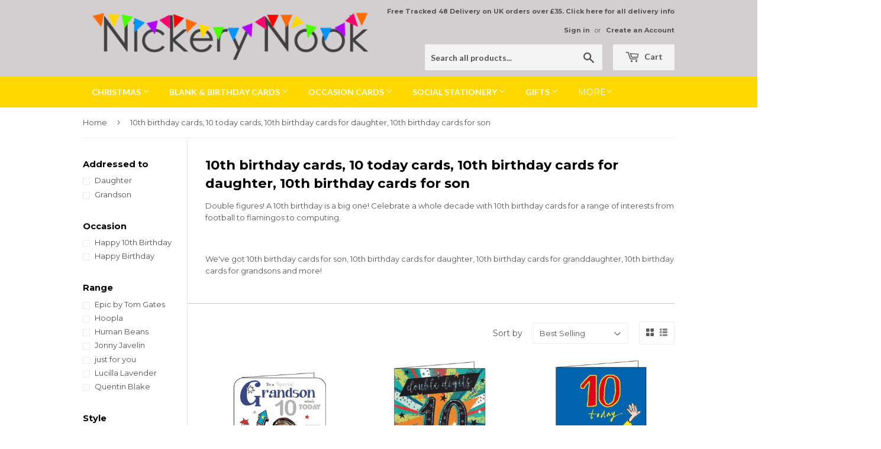

--- FILE ---
content_type: text/html; charset=utf-8
request_url: https://nickerynookbedale.co.uk/collections/10th-birthday-cards-10-today-cards
body_size: 26563
content:
<!doctype html>
<!--[if lt IE 7]><html class="no-js lt-ie9 lt-ie8 lt-ie7" lang="en"> <![endif]-->
<!--[if IE 7]><html class="no-js lt-ie9 lt-ie8" lang="en"> <![endif]-->
<!--[if IE 8]><html class="no-js lt-ie9" lang="en"> <![endif]-->
<!--[if IE 9 ]><html class="ie9 no-js"> <![endif]-->
<!--[if (gt IE 9)|!(IE)]><!--> <html class="no-touch no-js"> <!--<![endif]-->
<head>
  <script>(function(H){H.className=H.className.replace(/\bno-js\b/,'js')})(document.documentElement)</script>
  <!-- Basic page needs ================================================== -->
  <meta charset="utf-8">
  <meta http-equiv="X-UA-Compatible" content="IE=edge,chrome=1">

  
  <link rel="shortcut icon" href="//nickerynookbedale.co.uk/cdn/shop/files/NN_square_32x32.jpg?v=1613546828" type="image/png" />
  

  <!-- Title and description ================================================== -->
  <title>
  10th birthday cards, 10 today cards, 10th birthday cards for daughter, &ndash; Nickery Nook
  </title>


  
    <meta name="description" content="Double figures! A 10th birthday is a big one! Celebrate a whole decade with 10th birthday cards for a range of interests from football to flamingos to computing.   We&#39;ve got 10th birthday cards for son, 10th birthday cards for daughter, 10th birthday cards for granddaughter, 10th birthday cards for grandsons and more!">
  

  <!-- Product meta ================================================== -->
  <!-- /snippets/social-meta-tags.liquid -->




<meta property="og:site_name" content="Nickery Nook">
<meta property="og:url" content="https://nickerynookbedale.co.uk/collections/10th-birthday-cards-10-today-cards">
<meta property="og:title" content="10th birthday cards, 10 today cards, 10th birthday cards for daughter, 10th birthday cards for son">
<meta property="og:type" content="product.group">
<meta property="og:description" content="Double figures! A 10th birthday is a big one! Celebrate a whole decade with 10th birthday cards for a range of interests from football to flamingos to computing.   We&#39;ve got 10th birthday cards for son, 10th birthday cards for daughter, 10th birthday cards for granddaughter, 10th birthday cards for grandsons and more!">

<meta property="og:image" content="http://nickerynookbedale.co.uk/cdn/shop/collections/Cherry_Orchard_pampering_10th_birthday_card_Nickery_Nook_1200x1200.jpg?v=1567689091">
<meta property="og:image:secure_url" content="https://nickerynookbedale.co.uk/cdn/shop/collections/Cherry_Orchard_pampering_10th_birthday_card_Nickery_Nook_1200x1200.jpg?v=1567689091">


  <meta name="twitter:site" content="@nickery_nook">

<meta name="twitter:card" content="summary_large_image">
<meta name="twitter:title" content="10th birthday cards, 10 today cards, 10th birthday cards for daughter, 10th birthday cards for son">
<meta name="twitter:description" content="Double figures! A 10th birthday is a big one! Celebrate a whole decade with 10th birthday cards for a range of interests from football to flamingos to computing.   We&#39;ve got 10th birthday cards for son, 10th birthday cards for daughter, 10th birthday cards for granddaughter, 10th birthday cards for grandsons and more!">


  <!-- Helpers ================================================== -->
  <link rel="canonical" href="https://nickerynookbedale.co.uk/collections/10th-birthday-cards-10-today-cards">
  <meta name="viewport" content="width=device-width,initial-scale=1">

  <!-- CSS ================================================== -->
  <link href="//nickerynookbedale.co.uk/cdn/shop/t/2/assets/theme.scss.css?v=137905130284647893331757420072" rel="stylesheet" type="text/css" media="all" />
  
  
  
  <link href="//fonts.googleapis.com/css?family=Montserrat:400,700" rel="stylesheet" type="text/css" media="all" />


  


  
    
    
    <link href="//fonts.googleapis.com/css?family=Lato:700" rel="stylesheet" type="text/css" media="all" />
  



  <!-- Header hook for plugins ================================================== -->
  <script>window.performance && window.performance.mark && window.performance.mark('shopify.content_for_header.start');</script><meta name="google-site-verification" content="43Q6W_vzeqnjy6CySQQCfGH2aPcqHxGsvKGWOUSmbHE">
<meta name="google-site-verification" content="43Q6W_vzeqnjy6CySQQCfGH2aPcqHxGsvKGWOUSmbHE">
<meta name="facebook-domain-verification" content="fijit2s3v2nvxlwsugq6yz7au7swqi">
<meta id="shopify-digital-wallet" name="shopify-digital-wallet" content="/27361006/digital_wallets/dialog">
<meta name="shopify-checkout-api-token" content="fd7c847d28063d14eaa798fb3482f6bf">
<link rel="alternate" type="application/atom+xml" title="Feed" href="/collections/10th-birthday-cards-10-today-cards.atom" />
<link rel="alternate" type="application/json+oembed" href="https://nickerynookbedale.co.uk/collections/10th-birthday-cards-10-today-cards.oembed">
<script async="async" src="/checkouts/internal/preloads.js?locale=en-GB"></script>
<link rel="preconnect" href="https://shop.app" crossorigin="anonymous">
<script async="async" src="https://shop.app/checkouts/internal/preloads.js?locale=en-GB&shop_id=27361006" crossorigin="anonymous"></script>
<script id="apple-pay-shop-capabilities" type="application/json">{"shopId":27361006,"countryCode":"GB","currencyCode":"GBP","merchantCapabilities":["supports3DS"],"merchantId":"gid:\/\/shopify\/Shop\/27361006","merchantName":"Nickery Nook","requiredBillingContactFields":["postalAddress","email"],"requiredShippingContactFields":["postalAddress","email"],"shippingType":"shipping","supportedNetworks":["visa","maestro","masterCard","amex","discover","elo"],"total":{"type":"pending","label":"Nickery Nook","amount":"1.00"},"shopifyPaymentsEnabled":true,"supportsSubscriptions":true}</script>
<script id="shopify-features" type="application/json">{"accessToken":"fd7c847d28063d14eaa798fb3482f6bf","betas":["rich-media-storefront-analytics"],"domain":"nickerynookbedale.co.uk","predictiveSearch":true,"shopId":27361006,"locale":"en"}</script>
<script>var Shopify = Shopify || {};
Shopify.shop = "nickerynook.myshopify.com";
Shopify.locale = "en";
Shopify.currency = {"active":"GBP","rate":"1.0"};
Shopify.country = "GB";
Shopify.theme = {"name":"Supply","id":25658523690,"schema_name":"Supply","schema_version":"3.0.1","theme_store_id":679,"role":"main"};
Shopify.theme.handle = "null";
Shopify.theme.style = {"id":null,"handle":null};
Shopify.cdnHost = "nickerynookbedale.co.uk/cdn";
Shopify.routes = Shopify.routes || {};
Shopify.routes.root = "/";</script>
<script type="module">!function(o){(o.Shopify=o.Shopify||{}).modules=!0}(window);</script>
<script>!function(o){function n(){var o=[];function n(){o.push(Array.prototype.slice.apply(arguments))}return n.q=o,n}var t=o.Shopify=o.Shopify||{};t.loadFeatures=n(),t.autoloadFeatures=n()}(window);</script>
<script>
  window.ShopifyPay = window.ShopifyPay || {};
  window.ShopifyPay.apiHost = "shop.app\/pay";
  window.ShopifyPay.redirectState = null;
</script>
<script id="shop-js-analytics" type="application/json">{"pageType":"collection"}</script>
<script defer="defer" async type="module" src="//nickerynookbedale.co.uk/cdn/shopifycloud/shop-js/modules/v2/client.init-shop-cart-sync_D0dqhulL.en.esm.js"></script>
<script defer="defer" async type="module" src="//nickerynookbedale.co.uk/cdn/shopifycloud/shop-js/modules/v2/chunk.common_CpVO7qML.esm.js"></script>
<script type="module">
  await import("//nickerynookbedale.co.uk/cdn/shopifycloud/shop-js/modules/v2/client.init-shop-cart-sync_D0dqhulL.en.esm.js");
await import("//nickerynookbedale.co.uk/cdn/shopifycloud/shop-js/modules/v2/chunk.common_CpVO7qML.esm.js");

  window.Shopify.SignInWithShop?.initShopCartSync?.({"fedCMEnabled":true,"windoidEnabled":true});

</script>
<script>
  window.Shopify = window.Shopify || {};
  if (!window.Shopify.featureAssets) window.Shopify.featureAssets = {};
  window.Shopify.featureAssets['shop-js'] = {"shop-cart-sync":["modules/v2/client.shop-cart-sync_D9bwt38V.en.esm.js","modules/v2/chunk.common_CpVO7qML.esm.js"],"init-fed-cm":["modules/v2/client.init-fed-cm_BJ8NPuHe.en.esm.js","modules/v2/chunk.common_CpVO7qML.esm.js"],"init-shop-email-lookup-coordinator":["modules/v2/client.init-shop-email-lookup-coordinator_pVrP2-kG.en.esm.js","modules/v2/chunk.common_CpVO7qML.esm.js"],"shop-cash-offers":["modules/v2/client.shop-cash-offers_CNh7FWN-.en.esm.js","modules/v2/chunk.common_CpVO7qML.esm.js","modules/v2/chunk.modal_DKF6x0Jh.esm.js"],"init-shop-cart-sync":["modules/v2/client.init-shop-cart-sync_D0dqhulL.en.esm.js","modules/v2/chunk.common_CpVO7qML.esm.js"],"init-windoid":["modules/v2/client.init-windoid_DaoAelzT.en.esm.js","modules/v2/chunk.common_CpVO7qML.esm.js"],"shop-toast-manager":["modules/v2/client.shop-toast-manager_1DND8Tac.en.esm.js","modules/v2/chunk.common_CpVO7qML.esm.js"],"pay-button":["modules/v2/client.pay-button_CFeQi1r6.en.esm.js","modules/v2/chunk.common_CpVO7qML.esm.js"],"shop-button":["modules/v2/client.shop-button_Ca94MDdQ.en.esm.js","modules/v2/chunk.common_CpVO7qML.esm.js"],"shop-login-button":["modules/v2/client.shop-login-button_DPYNfp1Z.en.esm.js","modules/v2/chunk.common_CpVO7qML.esm.js","modules/v2/chunk.modal_DKF6x0Jh.esm.js"],"avatar":["modules/v2/client.avatar_BTnouDA3.en.esm.js"],"shop-follow-button":["modules/v2/client.shop-follow-button_BMKh4nJE.en.esm.js","modules/v2/chunk.common_CpVO7qML.esm.js","modules/v2/chunk.modal_DKF6x0Jh.esm.js"],"init-customer-accounts-sign-up":["modules/v2/client.init-customer-accounts-sign-up_CJXi5kRN.en.esm.js","modules/v2/client.shop-login-button_DPYNfp1Z.en.esm.js","modules/v2/chunk.common_CpVO7qML.esm.js","modules/v2/chunk.modal_DKF6x0Jh.esm.js"],"init-shop-for-new-customer-accounts":["modules/v2/client.init-shop-for-new-customer-accounts_BoBxkgWu.en.esm.js","modules/v2/client.shop-login-button_DPYNfp1Z.en.esm.js","modules/v2/chunk.common_CpVO7qML.esm.js","modules/v2/chunk.modal_DKF6x0Jh.esm.js"],"init-customer-accounts":["modules/v2/client.init-customer-accounts_DCuDTzpR.en.esm.js","modules/v2/client.shop-login-button_DPYNfp1Z.en.esm.js","modules/v2/chunk.common_CpVO7qML.esm.js","modules/v2/chunk.modal_DKF6x0Jh.esm.js"],"checkout-modal":["modules/v2/client.checkout-modal_U_3e4VxF.en.esm.js","modules/v2/chunk.common_CpVO7qML.esm.js","modules/v2/chunk.modal_DKF6x0Jh.esm.js"],"lead-capture":["modules/v2/client.lead-capture_DEgn0Z8u.en.esm.js","modules/v2/chunk.common_CpVO7qML.esm.js","modules/v2/chunk.modal_DKF6x0Jh.esm.js"],"shop-login":["modules/v2/client.shop-login_CoM5QKZ_.en.esm.js","modules/v2/chunk.common_CpVO7qML.esm.js","modules/v2/chunk.modal_DKF6x0Jh.esm.js"],"payment-terms":["modules/v2/client.payment-terms_BmrqWn8r.en.esm.js","modules/v2/chunk.common_CpVO7qML.esm.js","modules/v2/chunk.modal_DKF6x0Jh.esm.js"]};
</script>
<script>(function() {
  var isLoaded = false;
  function asyncLoad() {
    if (isLoaded) return;
    isLoaded = true;
    var urls = ["https:\/\/instafeed.nfcube.com\/cdn\/02c77e92618e0135c2d49d6350ba0078.js?shop=nickerynook.myshopify.com","https:\/\/easygdpr.b-cdn.net\/v\/1553540745\/gdpr.min.js?shop=nickerynook.myshopify.com"];
    for (var i = 0; i < urls.length; i++) {
      var s = document.createElement('script');
      s.type = 'text/javascript';
      s.async = true;
      s.src = urls[i];
      var x = document.getElementsByTagName('script')[0];
      x.parentNode.insertBefore(s, x);
    }
  };
  if(window.attachEvent) {
    window.attachEvent('onload', asyncLoad);
  } else {
    window.addEventListener('load', asyncLoad, false);
  }
})();</script>
<script id="__st">var __st={"a":27361006,"offset":0,"reqid":"141327e0-01a5-4850-a932-aa48e936f0c8-1765047255","pageurl":"nickerynookbedale.co.uk\/collections\/10th-birthday-cards-10-today-cards","u":"3ea89f61494d","p":"collection","rtyp":"collection","rid":137655910442};</script>
<script>window.ShopifyPaypalV4VisibilityTracking = true;</script>
<script id="captcha-bootstrap">!function(){'use strict';const t='contact',e='account',n='new_comment',o=[[t,t],['blogs',n],['comments',n],[t,'customer']],c=[[e,'customer_login'],[e,'guest_login'],[e,'recover_customer_password'],[e,'create_customer']],r=t=>t.map((([t,e])=>`form[action*='/${t}']:not([data-nocaptcha='true']) input[name='form_type'][value='${e}']`)).join(','),a=t=>()=>t?[...document.querySelectorAll(t)].map((t=>t.form)):[];function s(){const t=[...o],e=r(t);return a(e)}const i='password',u='form_key',d=['recaptcha-v3-token','g-recaptcha-response','h-captcha-response',i],f=()=>{try{return window.sessionStorage}catch{return}},m='__shopify_v',_=t=>t.elements[u];function p(t,e,n=!1){try{const o=window.sessionStorage,c=JSON.parse(o.getItem(e)),{data:r}=function(t){const{data:e,action:n}=t;return t[m]||n?{data:e,action:n}:{data:t,action:n}}(c);for(const[e,n]of Object.entries(r))t.elements[e]&&(t.elements[e].value=n);n&&o.removeItem(e)}catch(o){console.error('form repopulation failed',{error:o})}}const l='form_type',E='cptcha';function T(t){t.dataset[E]=!0}const w=window,h=w.document,L='Shopify',v='ce_forms',y='captcha';let A=!1;((t,e)=>{const n=(g='f06e6c50-85a8-45c8-87d0-21a2b65856fe',I='https://cdn.shopify.com/shopifycloud/storefront-forms-hcaptcha/ce_storefront_forms_captcha_hcaptcha.v1.5.2.iife.js',D={infoText:'Protected by hCaptcha',privacyText:'Privacy',termsText:'Terms'},(t,e,n)=>{const o=w[L][v],c=o.bindForm;if(c)return c(t,g,e,D).then(n);var r;o.q.push([[t,g,e,D],n]),r=I,A||(h.body.append(Object.assign(h.createElement('script'),{id:'captcha-provider',async:!0,src:r})),A=!0)});var g,I,D;w[L]=w[L]||{},w[L][v]=w[L][v]||{},w[L][v].q=[],w[L][y]=w[L][y]||{},w[L][y].protect=function(t,e){n(t,void 0,e),T(t)},Object.freeze(w[L][y]),function(t,e,n,w,h,L){const[v,y,A,g]=function(t,e,n){const i=e?o:[],u=t?c:[],d=[...i,...u],f=r(d),m=r(i),_=r(d.filter((([t,e])=>n.includes(e))));return[a(f),a(m),a(_),s()]}(w,h,L),I=t=>{const e=t.target;return e instanceof HTMLFormElement?e:e&&e.form},D=t=>v().includes(t);t.addEventListener('submit',(t=>{const e=I(t);if(!e)return;const n=D(e)&&!e.dataset.hcaptchaBound&&!e.dataset.recaptchaBound,o=_(e),c=g().includes(e)&&(!o||!o.value);(n||c)&&t.preventDefault(),c&&!n&&(function(t){try{if(!f())return;!function(t){const e=f();if(!e)return;const n=_(t);if(!n)return;const o=n.value;o&&e.removeItem(o)}(t);const e=Array.from(Array(32),(()=>Math.random().toString(36)[2])).join('');!function(t,e){_(t)||t.append(Object.assign(document.createElement('input'),{type:'hidden',name:u})),t.elements[u].value=e}(t,e),function(t,e){const n=f();if(!n)return;const o=[...t.querySelectorAll(`input[type='${i}']`)].map((({name:t})=>t)),c=[...d,...o],r={};for(const[a,s]of new FormData(t).entries())c.includes(a)||(r[a]=s);n.setItem(e,JSON.stringify({[m]:1,action:t.action,data:r}))}(t,e)}catch(e){console.error('failed to persist form',e)}}(e),e.submit())}));const S=(t,e)=>{t&&!t.dataset[E]&&(n(t,e.some((e=>e===t))),T(t))};for(const o of['focusin','change'])t.addEventListener(o,(t=>{const e=I(t);D(e)&&S(e,y())}));const B=e.get('form_key'),M=e.get(l),P=B&&M;t.addEventListener('DOMContentLoaded',(()=>{const t=y();if(P)for(const e of t)e.elements[l].value===M&&p(e,B);[...new Set([...A(),...v().filter((t=>'true'===t.dataset.shopifyCaptcha))])].forEach((e=>S(e,t)))}))}(h,new URLSearchParams(w.location.search),n,t,e,['guest_login'])})(!0,!0)}();</script>
<script integrity="sha256-52AcMU7V7pcBOXWImdc/TAGTFKeNjmkeM1Pvks/DTgc=" data-source-attribution="shopify.loadfeatures" defer="defer" src="//nickerynookbedale.co.uk/cdn/shopifycloud/storefront/assets/storefront/load_feature-81c60534.js" crossorigin="anonymous"></script>
<script crossorigin="anonymous" defer="defer" src="//nickerynookbedale.co.uk/cdn/shopifycloud/storefront/assets/shopify_pay/storefront-65b4c6d7.js?v=20250812"></script>
<script data-source-attribution="shopify.dynamic_checkout.dynamic.init">var Shopify=Shopify||{};Shopify.PaymentButton=Shopify.PaymentButton||{isStorefrontPortableWallets:!0,init:function(){window.Shopify.PaymentButton.init=function(){};var t=document.createElement("script");t.src="https://nickerynookbedale.co.uk/cdn/shopifycloud/portable-wallets/latest/portable-wallets.en.js",t.type="module",document.head.appendChild(t)}};
</script>
<script data-source-attribution="shopify.dynamic_checkout.buyer_consent">
  function portableWalletsHideBuyerConsent(e){var t=document.getElementById("shopify-buyer-consent"),n=document.getElementById("shopify-subscription-policy-button");t&&n&&(t.classList.add("hidden"),t.setAttribute("aria-hidden","true"),n.removeEventListener("click",e))}function portableWalletsShowBuyerConsent(e){var t=document.getElementById("shopify-buyer-consent"),n=document.getElementById("shopify-subscription-policy-button");t&&n&&(t.classList.remove("hidden"),t.removeAttribute("aria-hidden"),n.addEventListener("click",e))}window.Shopify?.PaymentButton&&(window.Shopify.PaymentButton.hideBuyerConsent=portableWalletsHideBuyerConsent,window.Shopify.PaymentButton.showBuyerConsent=portableWalletsShowBuyerConsent);
</script>
<script data-source-attribution="shopify.dynamic_checkout.cart.bootstrap">document.addEventListener("DOMContentLoaded",(function(){function t(){return document.querySelector("shopify-accelerated-checkout-cart, shopify-accelerated-checkout")}if(t())Shopify.PaymentButton.init();else{new MutationObserver((function(e,n){t()&&(Shopify.PaymentButton.init(),n.disconnect())})).observe(document.body,{childList:!0,subtree:!0})}}));
</script>
<script id='scb4127' type='text/javascript' async='' src='https://nickerynookbedale.co.uk/cdn/shopifycloud/privacy-banner/storefront-banner.js'></script><link id="shopify-accelerated-checkout-styles" rel="stylesheet" media="screen" href="https://nickerynookbedale.co.uk/cdn/shopifycloud/portable-wallets/latest/accelerated-checkout-backwards-compat.css" crossorigin="anonymous">
<style id="shopify-accelerated-checkout-cart">
        #shopify-buyer-consent {
  margin-top: 1em;
  display: inline-block;
  width: 100%;
}

#shopify-buyer-consent.hidden {
  display: none;
}

#shopify-subscription-policy-button {
  background: none;
  border: none;
  padding: 0;
  text-decoration: underline;
  font-size: inherit;
  cursor: pointer;
}

#shopify-subscription-policy-button::before {
  box-shadow: none;
}

      </style>

<script>window.performance && window.performance.mark && window.performance.mark('shopify.content_for_header.end');</script>

  

<!--[if lt IE 9]>
<script src="//cdnjs.cloudflare.com/ajax/libs/html5shiv/3.7.2/html5shiv.min.js" type="text/javascript"></script>
<script src="//nickerynookbedale.co.uk/cdn/shop/t/2/assets/respond.min.js?6056" type="text/javascript"></script>
<link href="//nickerynookbedale.co.uk/cdn/shop/t/2/assets/respond-proxy.html" id="respond-proxy" rel="respond-proxy" />
<link href="//nickerynookbedale.co.uk/search?q=e6b47a9ee829f93206d99f337f423db7" id="respond-redirect" rel="respond-redirect" />
<script src="//nickerynookbedale.co.uk/search?q=e6b47a9ee829f93206d99f337f423db7" type="text/javascript"></script>
<![endif]-->
<!--[if (lte IE 9) ]><script src="//nickerynookbedale.co.uk/cdn/shop/t/2/assets/match-media.min.js?6056" type="text/javascript"></script><![endif]-->


  
  

  <script src="//nickerynookbedale.co.uk/cdn/shop/t/2/assets/jquery-2.2.3.min.js?v=58211863146907186831516127098" type="text/javascript"></script>

  <!--[if (gt IE 9)|!(IE)]><!--><script src="//nickerynookbedale.co.uk/cdn/shop/t/2/assets/lazysizes.min.js?v=8147953233334221341516127098" async="async"></script><!--<![endif]-->
  <!--[if lte IE 9]><script src="//nickerynookbedale.co.uk/cdn/shop/t/2/assets/lazysizes.min.js?v=8147953233334221341516127098"></script><![endif]-->

  <!--[if (gt IE 9)|!(IE)]><!--><script src="//nickerynookbedale.co.uk/cdn/shop/t/2/assets/vendor.js?v=1346529661008015731518561126" defer="defer"></script><!--<![endif]-->
  <!--[if lte IE 9]><script src="//nickerynookbedale.co.uk/cdn/shop/t/2/assets/vendor.js?v=1346529661008015731518561126"></script><![endif]-->

  <!--[if (gt IE 9)|!(IE)]><!--><script src="//nickerynookbedale.co.uk/cdn/shop/t/2/assets/theme.js?v=118495764074166890671623064805" defer="defer"></script><!--<![endif]-->
  <!--[if lte IE 9]><script src="//nickerynookbedale.co.uk/cdn/shop/t/2/assets/theme.js?v=118495764074166890671623064805"></script><![endif]-->

<meta name="google-site-verification" content="43Q6W_vzeqnjy6CySQQCfGH2aPcqHxGsvKGWOUSmbHE" />

  

  

  

  
    <script type="text/javascript">
      try {
        window.EasyGdprSettings = "{\"cookie_banner\":true,\"cookie_banner_cookiename\":\"\",\"cookie_banner_settings\":{\"show_cookie_icon\":false,\"pp_url\":\"https:\/\/nickerynookbedale.co.uk\/27361006\/policies\/6176079914.html\",\"layout\":\"wire\",\"langmodes\":{\"message\":\"#custom\",\"policy_link_text\":\"#custom\",\"dismiss_button_text\":\"#custom\"},\"restrict_eu\":true},\"current_theme\":\"supply\",\"custom_button_position\":\"\",\"eg_display\":[\"login\",\"account\"],\"enabled\":true,\"texts\":{}}";
      } catch (error) {}
    </script>
  



<link href="https://monorail-edge.shopifysvc.com" rel="dns-prefetch">
<script>(function(){if ("sendBeacon" in navigator && "performance" in window) {try {var session_token_from_headers = performance.getEntriesByType('navigation')[0].serverTiming.find(x => x.name == '_s').description;} catch {var session_token_from_headers = undefined;}var session_cookie_matches = document.cookie.match(/_shopify_s=([^;]*)/);var session_token_from_cookie = session_cookie_matches && session_cookie_matches.length === 2 ? session_cookie_matches[1] : "";var session_token = session_token_from_headers || session_token_from_cookie || "";function handle_abandonment_event(e) {var entries = performance.getEntries().filter(function(entry) {return /monorail-edge.shopifysvc.com/.test(entry.name);});if (!window.abandonment_tracked && entries.length === 0) {window.abandonment_tracked = true;var currentMs = Date.now();var navigation_start = performance.timing.navigationStart;var payload = {shop_id: 27361006,url: window.location.href,navigation_start,duration: currentMs - navigation_start,session_token,page_type: "collection"};window.navigator.sendBeacon("https://monorail-edge.shopifysvc.com/v1/produce", JSON.stringify({schema_id: "online_store_buyer_site_abandonment/1.1",payload: payload,metadata: {event_created_at_ms: currentMs,event_sent_at_ms: currentMs}}));}}window.addEventListener('pagehide', handle_abandonment_event);}}());</script>
<script id="web-pixels-manager-setup">(function e(e,d,r,n,o){if(void 0===o&&(o={}),!Boolean(null===(a=null===(i=window.Shopify)||void 0===i?void 0:i.analytics)||void 0===a?void 0:a.replayQueue)){var i,a;window.Shopify=window.Shopify||{};var t=window.Shopify;t.analytics=t.analytics||{};var s=t.analytics;s.replayQueue=[],s.publish=function(e,d,r){return s.replayQueue.push([e,d,r]),!0};try{self.performance.mark("wpm:start")}catch(e){}var l=function(){var e={modern:/Edge?\/(1{2}[4-9]|1[2-9]\d|[2-9]\d{2}|\d{4,})\.\d+(\.\d+|)|Firefox\/(1{2}[4-9]|1[2-9]\d|[2-9]\d{2}|\d{4,})\.\d+(\.\d+|)|Chrom(ium|e)\/(9{2}|\d{3,})\.\d+(\.\d+|)|(Maci|X1{2}).+ Version\/(15\.\d+|(1[6-9]|[2-9]\d|\d{3,})\.\d+)([,.]\d+|)( \(\w+\)|)( Mobile\/\w+|) Safari\/|Chrome.+OPR\/(9{2}|\d{3,})\.\d+\.\d+|(CPU[ +]OS|iPhone[ +]OS|CPU[ +]iPhone|CPU IPhone OS|CPU iPad OS)[ +]+(15[._]\d+|(1[6-9]|[2-9]\d|\d{3,})[._]\d+)([._]\d+|)|Android:?[ /-](13[3-9]|1[4-9]\d|[2-9]\d{2}|\d{4,})(\.\d+|)(\.\d+|)|Android.+Firefox\/(13[5-9]|1[4-9]\d|[2-9]\d{2}|\d{4,})\.\d+(\.\d+|)|Android.+Chrom(ium|e)\/(13[3-9]|1[4-9]\d|[2-9]\d{2}|\d{4,})\.\d+(\.\d+|)|SamsungBrowser\/([2-9]\d|\d{3,})\.\d+/,legacy:/Edge?\/(1[6-9]|[2-9]\d|\d{3,})\.\d+(\.\d+|)|Firefox\/(5[4-9]|[6-9]\d|\d{3,})\.\d+(\.\d+|)|Chrom(ium|e)\/(5[1-9]|[6-9]\d|\d{3,})\.\d+(\.\d+|)([\d.]+$|.*Safari\/(?![\d.]+ Edge\/[\d.]+$))|(Maci|X1{2}).+ Version\/(10\.\d+|(1[1-9]|[2-9]\d|\d{3,})\.\d+)([,.]\d+|)( \(\w+\)|)( Mobile\/\w+|) Safari\/|Chrome.+OPR\/(3[89]|[4-9]\d|\d{3,})\.\d+\.\d+|(CPU[ +]OS|iPhone[ +]OS|CPU[ +]iPhone|CPU IPhone OS|CPU iPad OS)[ +]+(10[._]\d+|(1[1-9]|[2-9]\d|\d{3,})[._]\d+)([._]\d+|)|Android:?[ /-](13[3-9]|1[4-9]\d|[2-9]\d{2}|\d{4,})(\.\d+|)(\.\d+|)|Mobile Safari.+OPR\/([89]\d|\d{3,})\.\d+\.\d+|Android.+Firefox\/(13[5-9]|1[4-9]\d|[2-9]\d{2}|\d{4,})\.\d+(\.\d+|)|Android.+Chrom(ium|e)\/(13[3-9]|1[4-9]\d|[2-9]\d{2}|\d{4,})\.\d+(\.\d+|)|Android.+(UC? ?Browser|UCWEB|U3)[ /]?(15\.([5-9]|\d{2,})|(1[6-9]|[2-9]\d|\d{3,})\.\d+)\.\d+|SamsungBrowser\/(5\.\d+|([6-9]|\d{2,})\.\d+)|Android.+MQ{2}Browser\/(14(\.(9|\d{2,})|)|(1[5-9]|[2-9]\d|\d{3,})(\.\d+|))(\.\d+|)|K[Aa][Ii]OS\/(3\.\d+|([4-9]|\d{2,})\.\d+)(\.\d+|)/},d=e.modern,r=e.legacy,n=navigator.userAgent;return n.match(d)?"modern":n.match(r)?"legacy":"unknown"}(),u="modern"===l?"modern":"legacy",c=(null!=n?n:{modern:"",legacy:""})[u],f=function(e){return[e.baseUrl,"/wpm","/b",e.hashVersion,"modern"===e.buildTarget?"m":"l",".js"].join("")}({baseUrl:d,hashVersion:r,buildTarget:u}),m=function(e){var d=e.version,r=e.bundleTarget,n=e.surface,o=e.pageUrl,i=e.monorailEndpoint;return{emit:function(e){var a=e.status,t=e.errorMsg,s=(new Date).getTime(),l=JSON.stringify({metadata:{event_sent_at_ms:s},events:[{schema_id:"web_pixels_manager_load/3.1",payload:{version:d,bundle_target:r,page_url:o,status:a,surface:n,error_msg:t},metadata:{event_created_at_ms:s}}]});if(!i)return console&&console.warn&&console.warn("[Web Pixels Manager] No Monorail endpoint provided, skipping logging."),!1;try{return self.navigator.sendBeacon.bind(self.navigator)(i,l)}catch(e){}var u=new XMLHttpRequest;try{return u.open("POST",i,!0),u.setRequestHeader("Content-Type","text/plain"),u.send(l),!0}catch(e){return console&&console.warn&&console.warn("[Web Pixels Manager] Got an unhandled error while logging to Monorail."),!1}}}}({version:r,bundleTarget:l,surface:e.surface,pageUrl:self.location.href,monorailEndpoint:e.monorailEndpoint});try{o.browserTarget=l,function(e){var d=e.src,r=e.async,n=void 0===r||r,o=e.onload,i=e.onerror,a=e.sri,t=e.scriptDataAttributes,s=void 0===t?{}:t,l=document.createElement("script"),u=document.querySelector("head"),c=document.querySelector("body");if(l.async=n,l.src=d,a&&(l.integrity=a,l.crossOrigin="anonymous"),s)for(var f in s)if(Object.prototype.hasOwnProperty.call(s,f))try{l.dataset[f]=s[f]}catch(e){}if(o&&l.addEventListener("load",o),i&&l.addEventListener("error",i),u)u.appendChild(l);else{if(!c)throw new Error("Did not find a head or body element to append the script");c.appendChild(l)}}({src:f,async:!0,onload:function(){if(!function(){var e,d;return Boolean(null===(d=null===(e=window.Shopify)||void 0===e?void 0:e.analytics)||void 0===d?void 0:d.initialized)}()){var d=window.webPixelsManager.init(e)||void 0;if(d){var r=window.Shopify.analytics;r.replayQueue.forEach((function(e){var r=e[0],n=e[1],o=e[2];d.publishCustomEvent(r,n,o)})),r.replayQueue=[],r.publish=d.publishCustomEvent,r.visitor=d.visitor,r.initialized=!0}}},onerror:function(){return m.emit({status:"failed",errorMsg:"".concat(f," has failed to load")})},sri:function(e){var d=/^sha384-[A-Za-z0-9+/=]+$/;return"string"==typeof e&&d.test(e)}(c)?c:"",scriptDataAttributes:o}),m.emit({status:"loading"})}catch(e){m.emit({status:"failed",errorMsg:(null==e?void 0:e.message)||"Unknown error"})}}})({shopId: 27361006,storefrontBaseUrl: "https://nickerynookbedale.co.uk",extensionsBaseUrl: "https://extensions.shopifycdn.com/cdn/shopifycloud/web-pixels-manager",monorailEndpoint: "https://monorail-edge.shopifysvc.com/unstable/produce_batch",surface: "storefront-renderer",enabledBetaFlags: ["2dca8a86"],webPixelsConfigList: [{"id":"541622463","configuration":"{\"config\":\"{\\\"pixel_id\\\":\\\"G-DHC1K44E5C\\\",\\\"target_country\\\":\\\"GB\\\",\\\"gtag_events\\\":[{\\\"type\\\":\\\"begin_checkout\\\",\\\"action_label\\\":\\\"G-DHC1K44E5C\\\"},{\\\"type\\\":\\\"search\\\",\\\"action_label\\\":\\\"G-DHC1K44E5C\\\"},{\\\"type\\\":\\\"view_item\\\",\\\"action_label\\\":[\\\"G-DHC1K44E5C\\\",\\\"MC-5036721LGF\\\"]},{\\\"type\\\":\\\"purchase\\\",\\\"action_label\\\":[\\\"G-DHC1K44E5C\\\",\\\"MC-5036721LGF\\\"]},{\\\"type\\\":\\\"page_view\\\",\\\"action_label\\\":[\\\"G-DHC1K44E5C\\\",\\\"MC-5036721LGF\\\"]},{\\\"type\\\":\\\"add_payment_info\\\",\\\"action_label\\\":\\\"G-DHC1K44E5C\\\"},{\\\"type\\\":\\\"add_to_cart\\\",\\\"action_label\\\":\\\"G-DHC1K44E5C\\\"}],\\\"enable_monitoring_mode\\\":false}\"}","eventPayloadVersion":"v1","runtimeContext":"OPEN","scriptVersion":"b2a88bafab3e21179ed38636efcd8a93","type":"APP","apiClientId":1780363,"privacyPurposes":[],"dataSharingAdjustments":{"protectedCustomerApprovalScopes":["read_customer_address","read_customer_email","read_customer_name","read_customer_personal_data","read_customer_phone"]}},{"id":"134774975","configuration":"{\"pixel_id\":\"1262646237946481\",\"pixel_type\":\"facebook_pixel\",\"metaapp_system_user_token\":\"-\"}","eventPayloadVersion":"v1","runtimeContext":"OPEN","scriptVersion":"ca16bc87fe92b6042fbaa3acc2fbdaa6","type":"APP","apiClientId":2329312,"privacyPurposes":["ANALYTICS","MARKETING","SALE_OF_DATA"],"dataSharingAdjustments":{"protectedCustomerApprovalScopes":["read_customer_address","read_customer_email","read_customer_name","read_customer_personal_data","read_customer_phone"]}},{"id":"162234752","eventPayloadVersion":"v1","runtimeContext":"LAX","scriptVersion":"1","type":"CUSTOM","privacyPurposes":["MARKETING"],"name":"Meta pixel (migrated)"},{"id":"shopify-app-pixel","configuration":"{}","eventPayloadVersion":"v1","runtimeContext":"STRICT","scriptVersion":"0450","apiClientId":"shopify-pixel","type":"APP","privacyPurposes":["ANALYTICS","MARKETING"]},{"id":"shopify-custom-pixel","eventPayloadVersion":"v1","runtimeContext":"LAX","scriptVersion":"0450","apiClientId":"shopify-pixel","type":"CUSTOM","privacyPurposes":["ANALYTICS","MARKETING"]}],isMerchantRequest: false,initData: {"shop":{"name":"Nickery Nook","paymentSettings":{"currencyCode":"GBP"},"myshopifyDomain":"nickerynook.myshopify.com","countryCode":"GB","storefrontUrl":"https:\/\/nickerynookbedale.co.uk"},"customer":null,"cart":null,"checkout":null,"productVariants":[],"purchasingCompany":null},},"https://nickerynookbedale.co.uk/cdn","ae1676cfwd2530674p4253c800m34e853cb",{"modern":"","legacy":""},{"shopId":"27361006","storefrontBaseUrl":"https:\/\/nickerynookbedale.co.uk","extensionBaseUrl":"https:\/\/extensions.shopifycdn.com\/cdn\/shopifycloud\/web-pixels-manager","surface":"storefront-renderer","enabledBetaFlags":"[\"2dca8a86\"]","isMerchantRequest":"false","hashVersion":"ae1676cfwd2530674p4253c800m34e853cb","publish":"custom","events":"[[\"page_viewed\",{}],[\"collection_viewed\",{\"collection\":{\"id\":\"137655910442\",\"title\":\"10th birthday cards, 10 today cards, 10th birthday cards for daughter, 10th birthday cards for son\",\"productVariants\":[{\"price\":{\"amount\":2.5,\"currencyCode\":\"GBP\"},\"product\":{\"title\":\"Special Grandson on your 10th birthday - Jonny Javelin card\",\"vendor\":\"Jonny Javelin\",\"id\":\"4460753223732\",\"untranslatedTitle\":\"Special Grandson on your 10th birthday - Jonny Javelin card\",\"url\":\"\/products\/grandson-10th-birthday-jonny-javelin-card\",\"type\":\"Greetings card\"},\"id\":\"31644133097524\",\"image\":{\"src\":\"\/\/nickerynookbedale.co.uk\/cdn\/shop\/products\/JonnyJavelingrandson10thbirthdaycard.jpg?v=1739472230\"},\"sku\":\"TW214\",\"title\":\"Default Title\",\"untranslatedTitle\":\"Default Title\"},{\"price\":{\"amount\":2.0,\"currencyCode\":\"GBP\"},\"product\":{\"title\":\"Happy 10th Birthday card\",\"vendor\":\"ICG Cards and Gifts\",\"id\":\"6912225345727\",\"untranslatedTitle\":\"Happy 10th Birthday card\",\"url\":\"\/products\/happy-10th-birthday-card\",\"type\":\"Greetings card\"},\"id\":\"40528189554879\",\"image\":{\"src\":\"\/\/nickerynookbedale.co.uk\/cdn\/shop\/products\/ICG10thbirthdaycard1063.jpg?v=1739455512\"},\"sku\":\"1063\",\"title\":\"Default Title\",\"untranslatedTitle\":\"Default Title\"},{\"price\":{\"amount\":2.5,\"currencyCode\":\"GBP\"},\"product\":{\"title\":\"10th birthday card - Quentin Blake\",\"vendor\":\"Woodmansterne\",\"id\":\"1351598997546\",\"untranslatedTitle\":\"10th birthday card - Quentin Blake\",\"url\":\"\/products\/double-digit-skater-10th-birthday-card\",\"type\":\"Greetings card\"},\"id\":\"12395569741866\",\"image\":{\"src\":\"\/\/nickerynookbedale.co.uk\/cdn\/shop\/products\/Woodmansterne_Quentin_Blake_double_digit_skater_Happy_10th_Birthday_card_Nickery_Nook_758183dd-c83c-4d47-ab65-d64bdc206f20.jpg?v=1739548213\"},\"sku\":\"322853\",\"title\":\"Default Title\",\"untranslatedTitle\":\"Default Title\"},{\"price\":{\"amount\":2.6,\"currencyCode\":\"GBP\"},\"product\":{\"title\":\"Double Figures - 10th birthday card\",\"vendor\":\"Lucilla Lavender\",\"id\":\"7302179979455\",\"untranslatedTitle\":\"Double Figures - 10th birthday card\",\"url\":\"\/products\/double-figures-10th-birthday-card\",\"type\":\"Greetings card\"},\"id\":\"41807108473023\",\"image\":{\"src\":\"\/\/nickerynookbedale.co.uk\/cdn\/shop\/products\/LucillaLavenderIHU41710thbirthdaycard.jpg?v=1739473362\"},\"sku\":\"IHU417\",\"title\":\"Default Title\",\"untranslatedTitle\":\"Default Title\"},{\"price\":{\"amount\":2.95,\"currencyCode\":\"GBP\"},\"product\":{\"title\":\"Epic 10th Birthday card\",\"vendor\":\"Woodmansterne\",\"id\":\"7218522095807\",\"untranslatedTitle\":\"Epic 10th Birthday card\",\"url\":\"\/products\/epic-10th-birthday-card\",\"type\":\"Greetings card\"},\"id\":\"41514862575807\",\"image\":{\"src\":\"\/\/nickerynookbedale.co.uk\/cdn\/shop\/files\/490941-woodmansterne-10th-birthday-card-1.jpg?v=1748520118\"},\"sku\":\"490941\",\"title\":\"Default Title\",\"untranslatedTitle\":\"Default Title\"},{\"price\":{\"amount\":2.7,\"currencyCode\":\"GBP\"},\"product\":{\"title\":\"For a wonderful Daughter on your 10th Birthday card\",\"vendor\":\"ICG Cards and Gifts\",\"id\":\"3955577716778\",\"untranslatedTitle\":\"For a wonderful Daughter on your 10th Birthday card\",\"url\":\"\/products\/daughter-on-your-10th-birthday-card\",\"type\":\"Greetings card\"},\"id\":\"41650612895935\",\"image\":{\"src\":\"\/\/nickerynookbedale.co.uk\/cdn\/shop\/products\/ICG_daughter_10th_birthday_card.jpg?v=1739455589\"},\"sku\":\"7794\",\"title\":\"New\",\"untranslatedTitle\":\"New\"},{\"price\":{\"amount\":2.2,\"currencyCode\":\"GBP\"},\"product\":{\"title\":\"10th Birthday card\",\"vendor\":\"Abacus\",\"id\":\"7493053284543\",\"untranslatedTitle\":\"10th Birthday card\",\"url\":\"\/products\/10th-birthday-card-2\",\"type\":\"Greetings card\"},\"id\":\"42359412752575\",\"image\":{\"src\":\"\/\/nickerynookbedale.co.uk\/cdn\/shop\/files\/14275a_abacus_10th_birthday_card.jpg?v=1739363929\"},\"sku\":\"14275\",\"title\":\"Default Title\",\"untranslatedTitle\":\"Default Title\"},{\"price\":{\"amount\":2.2,\"currencyCode\":\"GBP\"},\"product\":{\"title\":\"Hip Hip Hooray, 10 Today - birthday card\",\"vendor\":\"Words 'n' Wishes\",\"id\":\"7948683935935\",\"untranslatedTitle\":\"Hip Hip Hooray, 10 Today - birthday card\",\"url\":\"\/products\/hip-hip-hooray-10-today-birthday-card-1\",\"type\":\"Greetings card\"},\"id\":\"43653441814719\",\"image\":{\"src\":\"\/\/nickerynookbedale.co.uk\/cdn\/shop\/files\/IMG-3294.jpg?v=1741033691\"},\"sku\":\"H099\",\"title\":\"Default Title\",\"untranslatedTitle\":\"Default Title\"},{\"price\":{\"amount\":2.2,\"currencyCode\":\"GBP\"},\"product\":{\"title\":\"Football - 10th Birthday card\",\"vendor\":\"Abacus\",\"id\":\"7493056561343\",\"untranslatedTitle\":\"Football - 10th Birthday card\",\"url\":\"\/products\/10th-birthday-card-3\",\"type\":\"Greetings card\"},\"id\":\"42359419044031\",\"image\":{\"src\":\"\/\/nickerynookbedale.co.uk\/cdn\/shop\/files\/IMG-0655.jpg?v=1739363928\"},\"sku\":\"14274\",\"title\":\"Default Title\",\"untranslatedTitle\":\"Default Title\"},{\"price\":{\"amount\":2.5,\"currencyCode\":\"GBP\"},\"product\":{\"title\":\"10th Birthday card\",\"vendor\":\"Woodmansterne\",\"id\":\"7218522980543\",\"untranslatedTitle\":\"10th Birthday card\",\"url\":\"\/products\/10th-birthday-card\",\"type\":\"Greetings card\"},\"id\":\"41514863919295\",\"image\":{\"src\":\"\/\/nickerynookbedale.co.uk\/cdn\/shop\/products\/Woodmansterne10thBirthdaycard484728.jpg?v=1739548027\"},\"sku\":\"484728\",\"title\":\"Default Title\",\"untranslatedTitle\":\"Default Title\"},{\"price\":{\"amount\":2.4,\"currencyCode\":\"GBP\"},\"product\":{\"title\":\"10th Birthday card\",\"vendor\":\"Noel Tatt\",\"id\":\"7479493492927\",\"untranslatedTitle\":\"10th Birthday card\",\"url\":\"\/products\/10th-birthday-card-1\",\"type\":\"Greetings card\"},\"id\":\"42322913886399\",\"image\":{\"src\":\"\/\/nickerynookbedale.co.uk\/cdn\/shop\/files\/IMG-0859.jpg?v=1739528667\"},\"sku\":\"50193\",\"title\":\"Default Title\",\"untranslatedTitle\":\"Default Title\"},{\"price\":{\"amount\":2.25,\"currencyCode\":\"GBP\"},\"product\":{\"title\":\"10th, Shark with fluff - Birthday card\",\"vendor\":\"Tracks Publishing\",\"id\":\"7948110069951\",\"untranslatedTitle\":\"10th, Shark with fluff - Birthday card\",\"url\":\"\/products\/10th-shark-with-fluff-birthday-card\",\"type\":\"Greetings card\"},\"id\":\"43651237675199\",\"image\":{\"src\":\"\/\/nickerynookbedale.co.uk\/cdn\/shop\/files\/72AF9EFF-2AC4-4D0C-80DA-6B86F4085ECC.jpg?v=1739545747\"},\"sku\":\"H530\",\"title\":\"Default Title\",\"untranslatedTitle\":\"Default Title\"},{\"price\":{\"amount\":1.45,\"currencyCode\":\"GBP\"},\"product\":{\"title\":\"10th Birthday card\",\"vendor\":\"ICG Cards and Gifts\",\"id\":\"15079355384192\",\"untranslatedTitle\":\"10th Birthday card\",\"url\":\"\/products\/10-today-birthday-card\",\"type\":\"Greetings card\"},\"id\":\"55670556721536\",\"image\":{\"src\":\"\/\/nickerynookbedale.co.uk\/cdn\/shop\/files\/IMG-3167.jpg?v=1739454905\"},\"sku\":\"55435\",\"title\":\"Default Title\",\"untranslatedTitle\":\"Default Title\"},{\"price\":{\"amount\":2.5,\"currencyCode\":\"GBP\"},\"product\":{\"title\":\"10th Birthday card, boy\",\"vendor\":\"Noel Tatt\",\"id\":\"7940514447551\",\"untranslatedTitle\":\"10th Birthday card, boy\",\"url\":\"\/products\/10th-birthday-card-boy\",\"type\":\"Greetings card\"},\"id\":\"43624508457151\",\"image\":{\"src\":\"\/\/nickerynookbedale.co.uk\/cdn\/shop\/files\/IMG-2998.jpg?v=1739528505\"},\"sku\":\"50785\",\"title\":\"Default Title\",\"untranslatedTitle\":\"Default Title\"},{\"price\":{\"amount\":2.2,\"currencyCode\":\"GBP\"},\"product\":{\"title\":\"10th Birthday card\",\"vendor\":\"Abacus\",\"id\":\"7219090260159\",\"untranslatedTitle\":\"10th Birthday card\",\"url\":\"\/products\/10th-birthday-card-7\",\"type\":\"Greetings card\"},\"id\":\"41518653046975\",\"image\":{\"src\":\"\/\/nickerynookbedale.co.uk\/cdn\/shop\/files\/IMG-0636.jpg?v=1739364038\"},\"sku\":\"12420\",\"title\":\"Default Title\",\"untranslatedTitle\":\"Default Title\"}]}}]]"});</script><script>
  window.ShopifyAnalytics = window.ShopifyAnalytics || {};
  window.ShopifyAnalytics.meta = window.ShopifyAnalytics.meta || {};
  window.ShopifyAnalytics.meta.currency = 'GBP';
  var meta = {"products":[{"id":4460753223732,"gid":"gid:\/\/shopify\/Product\/4460753223732","vendor":"Jonny Javelin","type":"Greetings card","variants":[{"id":31644133097524,"price":250,"name":"Special Grandson on your 10th birthday - Jonny Javelin card","public_title":null,"sku":"TW214"}],"remote":false},{"id":6912225345727,"gid":"gid:\/\/shopify\/Product\/6912225345727","vendor":"ICG Cards and Gifts","type":"Greetings card","variants":[{"id":40528189554879,"price":200,"name":"Happy 10th Birthday card","public_title":null,"sku":"1063"}],"remote":false},{"id":1351598997546,"gid":"gid:\/\/shopify\/Product\/1351598997546","vendor":"Woodmansterne","type":"Greetings card","variants":[{"id":12395569741866,"price":250,"name":"10th birthday card - Quentin Blake","public_title":null,"sku":"322853"}],"remote":false},{"id":7302179979455,"gid":"gid:\/\/shopify\/Product\/7302179979455","vendor":"Lucilla Lavender","type":"Greetings card","variants":[{"id":41807108473023,"price":260,"name":"Double Figures - 10th birthday card","public_title":null,"sku":"IHU417"}],"remote":false},{"id":7218522095807,"gid":"gid:\/\/shopify\/Product\/7218522095807","vendor":"Woodmansterne","type":"Greetings card","variants":[{"id":41514862575807,"price":295,"name":"Epic 10th Birthday card","public_title":null,"sku":"490941"}],"remote":false},{"id":3955577716778,"gid":"gid:\/\/shopify\/Product\/3955577716778","vendor":"ICG Cards and Gifts","type":"Greetings card","variants":[{"id":41650612895935,"price":270,"name":"For a wonderful Daughter on your 10th Birthday card - New","public_title":"New","sku":"7794"}],"remote":false},{"id":7493053284543,"gid":"gid:\/\/shopify\/Product\/7493053284543","vendor":"Abacus","type":"Greetings card","variants":[{"id":42359412752575,"price":220,"name":"10th Birthday card","public_title":null,"sku":"14275"}],"remote":false},{"id":7948683935935,"gid":"gid:\/\/shopify\/Product\/7948683935935","vendor":"Words 'n' Wishes","type":"Greetings card","variants":[{"id":43653441814719,"price":220,"name":"Hip Hip Hooray, 10 Today - birthday card","public_title":null,"sku":"H099"}],"remote":false},{"id":7493056561343,"gid":"gid:\/\/shopify\/Product\/7493056561343","vendor":"Abacus","type":"Greetings card","variants":[{"id":42359419044031,"price":220,"name":"Football - 10th Birthday card","public_title":null,"sku":"14274"}],"remote":false},{"id":7218522980543,"gid":"gid:\/\/shopify\/Product\/7218522980543","vendor":"Woodmansterne","type":"Greetings card","variants":[{"id":41514863919295,"price":250,"name":"10th Birthday card","public_title":null,"sku":"484728"}],"remote":false},{"id":7479493492927,"gid":"gid:\/\/shopify\/Product\/7479493492927","vendor":"Noel Tatt","type":"Greetings card","variants":[{"id":42322913886399,"price":240,"name":"10th Birthday card","public_title":null,"sku":"50193"}],"remote":false},{"id":7948110069951,"gid":"gid:\/\/shopify\/Product\/7948110069951","vendor":"Tracks Publishing","type":"Greetings card","variants":[{"id":43651237675199,"price":225,"name":"10th, Shark with fluff - Birthday card","public_title":null,"sku":"H530"}],"remote":false},{"id":15079355384192,"gid":"gid:\/\/shopify\/Product\/15079355384192","vendor":"ICG Cards and Gifts","type":"Greetings card","variants":[{"id":55670556721536,"price":145,"name":"10th Birthday card","public_title":null,"sku":"55435"}],"remote":false},{"id":7940514447551,"gid":"gid:\/\/shopify\/Product\/7940514447551","vendor":"Noel Tatt","type":"Greetings card","variants":[{"id":43624508457151,"price":250,"name":"10th Birthday card, boy","public_title":null,"sku":"50785"}],"remote":false},{"id":7219090260159,"gid":"gid:\/\/shopify\/Product\/7219090260159","vendor":"Abacus","type":"Greetings card","variants":[{"id":41518653046975,"price":220,"name":"10th Birthday card","public_title":null,"sku":"12420"}],"remote":false}],"page":{"pageType":"collection","resourceType":"collection","resourceId":137655910442}};
  for (var attr in meta) {
    window.ShopifyAnalytics.meta[attr] = meta[attr];
  }
</script>
<script class="analytics">
  (function () {
    var customDocumentWrite = function(content) {
      var jquery = null;

      if (window.jQuery) {
        jquery = window.jQuery;
      } else if (window.Checkout && window.Checkout.$) {
        jquery = window.Checkout.$;
      }

      if (jquery) {
        jquery('body').append(content);
      }
    };

    var hasLoggedConversion = function(token) {
      if (token) {
        return document.cookie.indexOf('loggedConversion=' + token) !== -1;
      }
      return false;
    }

    var setCookieIfConversion = function(token) {
      if (token) {
        var twoMonthsFromNow = new Date(Date.now());
        twoMonthsFromNow.setMonth(twoMonthsFromNow.getMonth() + 2);

        document.cookie = 'loggedConversion=' + token + '; expires=' + twoMonthsFromNow;
      }
    }

    var trekkie = window.ShopifyAnalytics.lib = window.trekkie = window.trekkie || [];
    if (trekkie.integrations) {
      return;
    }
    trekkie.methods = [
      'identify',
      'page',
      'ready',
      'track',
      'trackForm',
      'trackLink'
    ];
    trekkie.factory = function(method) {
      return function() {
        var args = Array.prototype.slice.call(arguments);
        args.unshift(method);
        trekkie.push(args);
        return trekkie;
      };
    };
    for (var i = 0; i < trekkie.methods.length; i++) {
      var key = trekkie.methods[i];
      trekkie[key] = trekkie.factory(key);
    }
    trekkie.load = function(config) {
      trekkie.config = config || {};
      trekkie.config.initialDocumentCookie = document.cookie;
      var first = document.getElementsByTagName('script')[0];
      var script = document.createElement('script');
      script.type = 'text/javascript';
      script.onerror = function(e) {
        var scriptFallback = document.createElement('script');
        scriptFallback.type = 'text/javascript';
        scriptFallback.onerror = function(error) {
                var Monorail = {
      produce: function produce(monorailDomain, schemaId, payload) {
        var currentMs = new Date().getTime();
        var event = {
          schema_id: schemaId,
          payload: payload,
          metadata: {
            event_created_at_ms: currentMs,
            event_sent_at_ms: currentMs
          }
        };
        return Monorail.sendRequest("https://" + monorailDomain + "/v1/produce", JSON.stringify(event));
      },
      sendRequest: function sendRequest(endpointUrl, payload) {
        // Try the sendBeacon API
        if (window && window.navigator && typeof window.navigator.sendBeacon === 'function' && typeof window.Blob === 'function' && !Monorail.isIos12()) {
          var blobData = new window.Blob([payload], {
            type: 'text/plain'
          });

          if (window.navigator.sendBeacon(endpointUrl, blobData)) {
            return true;
          } // sendBeacon was not successful

        } // XHR beacon

        var xhr = new XMLHttpRequest();

        try {
          xhr.open('POST', endpointUrl);
          xhr.setRequestHeader('Content-Type', 'text/plain');
          xhr.send(payload);
        } catch (e) {
          console.log(e);
        }

        return false;
      },
      isIos12: function isIos12() {
        return window.navigator.userAgent.lastIndexOf('iPhone; CPU iPhone OS 12_') !== -1 || window.navigator.userAgent.lastIndexOf('iPad; CPU OS 12_') !== -1;
      }
    };
    Monorail.produce('monorail-edge.shopifysvc.com',
      'trekkie_storefront_load_errors/1.1',
      {shop_id: 27361006,
      theme_id: 25658523690,
      app_name: "storefront",
      context_url: window.location.href,
      source_url: "//nickerynookbedale.co.uk/cdn/s/trekkie.storefront.94e7babdf2ec3663c2b14be7d5a3b25b9303ebb0.min.js"});

        };
        scriptFallback.async = true;
        scriptFallback.src = '//nickerynookbedale.co.uk/cdn/s/trekkie.storefront.94e7babdf2ec3663c2b14be7d5a3b25b9303ebb0.min.js';
        first.parentNode.insertBefore(scriptFallback, first);
      };
      script.async = true;
      script.src = '//nickerynookbedale.co.uk/cdn/s/trekkie.storefront.94e7babdf2ec3663c2b14be7d5a3b25b9303ebb0.min.js';
      first.parentNode.insertBefore(script, first);
    };
    trekkie.load(
      {"Trekkie":{"appName":"storefront","development":false,"defaultAttributes":{"shopId":27361006,"isMerchantRequest":null,"themeId":25658523690,"themeCityHash":"4090031032986943092","contentLanguage":"en","currency":"GBP","eventMetadataId":"eb245792-b79f-4b42-a528-10254c808c2b"},"isServerSideCookieWritingEnabled":true,"monorailRegion":"shop_domain","enabledBetaFlags":["f0df213a"]},"Session Attribution":{},"S2S":{"facebookCapiEnabled":true,"source":"trekkie-storefront-renderer","apiClientId":580111}}
    );

    var loaded = false;
    trekkie.ready(function() {
      if (loaded) return;
      loaded = true;

      window.ShopifyAnalytics.lib = window.trekkie;

      var originalDocumentWrite = document.write;
      document.write = customDocumentWrite;
      try { window.ShopifyAnalytics.merchantGoogleAnalytics.call(this); } catch(error) {};
      document.write = originalDocumentWrite;

      window.ShopifyAnalytics.lib.page(null,{"pageType":"collection","resourceType":"collection","resourceId":137655910442,"shopifyEmitted":true});

      var match = window.location.pathname.match(/checkouts\/(.+)\/(thank_you|post_purchase)/)
      var token = match? match[1]: undefined;
      if (!hasLoggedConversion(token)) {
        setCookieIfConversion(token);
        window.ShopifyAnalytics.lib.track("Viewed Product Category",{"currency":"GBP","category":"Collection: 10th-birthday-cards-10-today-cards","collectionName":"10th-birthday-cards-10-today-cards","collectionId":137655910442,"nonInteraction":true},undefined,undefined,{"shopifyEmitted":true});
      }
    });


        var eventsListenerScript = document.createElement('script');
        eventsListenerScript.async = true;
        eventsListenerScript.src = "//nickerynookbedale.co.uk/cdn/shopifycloud/storefront/assets/shop_events_listener-3da45d37.js";
        document.getElementsByTagName('head')[0].appendChild(eventsListenerScript);

})();</script>
  <script>
  if (!window.ga || (window.ga && typeof window.ga !== 'function')) {
    window.ga = function ga() {
      (window.ga.q = window.ga.q || []).push(arguments);
      if (window.Shopify && window.Shopify.analytics && typeof window.Shopify.analytics.publish === 'function') {
        window.Shopify.analytics.publish("ga_stub_called", {}, {sendTo: "google_osp_migration"});
      }
      console.error("Shopify's Google Analytics stub called with:", Array.from(arguments), "\nSee https://help.shopify.com/manual/promoting-marketing/pixels/pixel-migration#google for more information.");
    };
    if (window.Shopify && window.Shopify.analytics && typeof window.Shopify.analytics.publish === 'function') {
      window.Shopify.analytics.publish("ga_stub_initialized", {}, {sendTo: "google_osp_migration"});
    }
  }
</script>
<script
  defer
  src="https://nickerynookbedale.co.uk/cdn/shopifycloud/perf-kit/shopify-perf-kit-2.1.2.min.js"
  data-application="storefront-renderer"
  data-shop-id="27361006"
  data-render-region="gcp-us-east1"
  data-page-type="collection"
  data-theme-instance-id="25658523690"
  data-theme-name="Supply"
  data-theme-version="3.0.1"
  data-monorail-region="shop_domain"
  data-resource-timing-sampling-rate="10"
  data-shs="true"
  data-shs-beacon="true"
  data-shs-export-with-fetch="true"
  data-shs-logs-sample-rate="1"
></script>
</head>

<body id="10th-birthday-cards-10-today-cards-10th-birthday-cards-for-daughter" class="template-collection" >

  <div id="shopify-section-header" class="shopify-section header-section"><header class="site-header" role="banner" data-section-id="header" data-section-type="header-section">
  <div class="wrapper">

    <div class="grid--full">
      <div class="grid-item large--one-half">
        
          <div class="h1 header-logo" itemscope itemtype="http://schema.org/Organization">
        
          
          

          <a href="/" itemprop="url">
            <div class="lazyload__image-wrapper no-js" style="max-width:500px;">
              <div style="padding-top:20.02518891687657%;">
                <img class="lazyload js"
                  data-src="//nickerynookbedale.co.uk/cdn/shop/files/Coloured_bunting5_{width}x.png?v=1613546827"
                  data-widths="[180, 360, 540, 720, 900, 1080, 1296, 1512, 1728, 2048]"
                  data-aspectratio="4.9937106918239"
                  data-sizes="auto"
                  alt="Nickery Nook"
                  style="width:500px;">
              </div>
            </div>
            <noscript>
              
              <img src="//nickerynookbedale.co.uk/cdn/shop/files/Coloured_bunting5_500x.png?v=1613546827"
                srcset="//nickerynookbedale.co.uk/cdn/shop/files/Coloured_bunting5_500x.png?v=1613546827 1x, //nickerynookbedale.co.uk/cdn/shop/files/Coloured_bunting5_500x@2x.png?v=1613546827 2x"
                alt="Nickery Nook"
                itemprop="logo"
                style="max-width:500px;">
            </noscript>
          </a>
          
        
          </div>
        
      </div>

      <div class="grid-item large--one-half text-center large--text-right">
        
          <div class="site-header--text-links">
            
              
                <a href="/pages/returns-policy">
              

                <p>Free Tracked 48 Delivery on UK orders over £35. Click here for all delivery info</p>

              
                </a>
              
            

            
              <span class="site-header--meta-links medium-down--hide">
                
                  <a href="/account/login" id="customer_login_link">Sign in</a>
                  <span class="site-header--spacer">or</span>
                  <a href="/account/register" id="customer_register_link">Create an Account</a>
                
              </span>
            
          </div>

          <br class="medium-down--hide">
        

        <form action="/search" method="get" class="search-bar" role="search">
  <input type="hidden" name="type" value="product">

  <input type="search" name="q" value="" placeholder="Search all products..." aria-label="Search all products...">
  <button type="submit" class="search-bar--submit icon-fallback-text">
    <span class="icon icon-search" aria-hidden="true"></span>
    <span class="fallback-text">Search</span>
  </button>
</form>


        <a href="/cart" class="header-cart-btn cart-toggle">
          <span class="icon icon-cart"></span>
          Cart <span class="cart-count cart-badge--desktop hidden-count">0</span>
        </a>
      </div>
    </div>

  </div>
</header>

<div id="mobileNavBar">
  <div class="display-table-cell">
    <button class="menu-toggle mobileNavBar-link" aria-controls="navBar" aria-expanded="false"><span class="icon icon-hamburger" aria-hidden="true"></span>Menu</button>
  </div>
  <div class="display-table-cell">
    <a href="/cart" class="cart-toggle mobileNavBar-link">
      <span class="icon icon-cart"></span>
      Cart <span class="cart-count hidden-count">0</span>
    </a>
  </div>
</div>

<nav class="nav-bar" id="navBar" role="navigation">
  <div class="wrapper">
    <form action="/search" method="get" class="search-bar" role="search">
  <input type="hidden" name="type" value="product">

  <input type="search" name="q" value="" placeholder="Search all products..." aria-label="Search all products...">
  <button type="submit" class="search-bar--submit icon-fallback-text">
    <span class="icon icon-search" aria-hidden="true"></span>
    <span class="fallback-text">Search</span>
  </button>
</form>

    <ul class="mobile-nav" id="MobileNav">
  
  <li class="large--hide">
    <a href="/">Home</a>
  </li>
  
  
    
      
      <li 
        class="mobile-nav--has-dropdown "
        aria-haspopup="true">
        <a
          href="#"
          class="mobile-nav--link"
          data-meganav-type="parent"
          aria-controls="MenuParent-1"
          aria-expanded="false"
          >
            Christmas
            <span class="icon icon-arrow-down" aria-hidden="true"></span>
        </a>
        <ul
          id="MenuParent-1"
          class="mobile-nav--dropdown mobile-nav--has-grandchildren"
          data-meganav-dropdown>
          
            
              <li>
                <a
                  href="/collections/christmas-cards"
                  class="mobile-nav--link"
                  data-meganav-type="child"
                  >
                    All Christmas cards
                </a>
              </li>
            
          
            
              <li>
                <a
                  href="/collections/charity-christmas-cards-rspca-christmas-cards-packs-of-charity-christmas-cards"
                  class="mobile-nav--link"
                  data-meganav-type="child"
                  >
                    Charity Christmas cards
                </a>
              </li>
            
          
            
              <li>
                <a
                  href="/collections/packs-of-christmas-cards-charity-christmas-card-packs"
                  class="mobile-nav--link"
                  data-meganav-type="child"
                  >
                    Packs of Christmas cards
                </a>
              </li>
            
          
            
            
              <li
                class="mobile-nav--has-dropdown mobile-nav--has-dropdown-grandchild "
                aria-haspopup="true">
                <a
                  href="#"
                  class="mobile-nav--link"
                  aria-controls="MenuChildren-1-4"
                  data-meganav-type="parent"
                  >
                    Christmas cards by recipient
                    <span class="icon icon-arrow-down" aria-hidden="true"></span>
                </a>
                <ul
                  id="MenuChildren-1-4"
                  class="mobile-nav--dropdown-grandchild"
                  data-meganav-dropdown>
                  
                    <li>
                      <a 
                        href="/collections/christmas-cards-for-auntie-christmas-cards-for-niece"
                        class="mobile-nav--link"
                        data-meganav-type="child"
                        >
                          Aunt &amp; Uncle
                        </a>
                    </li>
                  
                    <li>
                      <a 
                        href="/collections/christmas-cards-for-husband-christmas-cards-for-fiance-christmas-cards-for-boyfriend"
                        class="mobile-nav--link"
                        data-meganav-type="child"
                        >
                          Boyfriend, Fiance, Husband
                        </a>
                    </li>
                  
                    <li>
                      <a 
                        href="/collections/christmas-cards-for-brother-christmas-cards-for-sister"
                        class="mobile-nav--link"
                        data-meganav-type="child"
                        >
                          Brother &amp; Sister
                        </a>
                    </li>
                  
                    <li>
                      <a 
                        href="/collections/christmas-cards-for-niece-christmas-cards-for-nephew-christmas-cards-for-cousin"
                        class="mobile-nav--link"
                        data-meganav-type="child"
                        >
                          Cousin, Nephew &amp; Niece
                        </a>
                    </li>
                  
                    <li>
                      <a 
                        href="/collections/christmas-cards-for-friend-christmas-cards-for-special-friend-christmas-cards-for-best-friend"
                        class="mobile-nav--link"
                        data-meganav-type="child"
                        >
                          Friend, Best Friend &amp; Special Friend
                        </a>
                    </li>
                  
                    <li>
                      <a 
                        href="/collections/christmas-cards-for-wife-christmas-cards-for-fiancee-christmas-cards-for-girlfriend"
                        class="mobile-nav--link"
                        data-meganav-type="child"
                        >
                          Girlfriend, Fiancee &amp; Wife
                        </a>
                    </li>
                  
                    <li>
                      <a 
                        href="/collections/christmas-cards-for-godparents-christmas-cards-for-goddaughter-christmas-cards-for-godson"
                        class="mobile-nav--link"
                        data-meganav-type="child"
                        >
                          Godparents &amp; Godchildren
                        </a>
                    </li>
                  
                    <li>
                      <a 
                        href="/collections/christmas-cards-for-grandchildren-christmas-cards-for-great-grandchildren"
                        class="mobile-nav--link"
                        data-meganav-type="child"
                        >
                          Grandchildren &amp; Great-Grandchildren
                        </a>
                    </li>
                  
                    <li>
                      <a 
                        href="/collections/christmas-cards-for-grandparents-christmas-cards-for-grandma-christmas-cards-for-grandad"
                        class="mobile-nav--link"
                        data-meganav-type="child"
                        >
                          Grandparents &amp; Great-Grandparents
                        </a>
                    </li>
                  
                    <li>
                      <a 
                        href="/collections/christmas-cards-for-parents-christmas-cards-for-mum-christmas-cards-for-dad"
                        class="mobile-nav--link"
                        data-meganav-type="child"
                        >
                          Parents &amp; Step-Parents
                        </a>
                    </li>
                  
                    <li>
                      <a 
                        href="/collections/christmas-cards-for-partner-christmas-cards-for-the-one-i-love"
                        class="mobile-nav--link"
                        data-meganav-type="child"
                        >
                          Partner &amp; The One I Love
                        </a>
                    </li>
                  
                    <li>
                      <a 
                        href="/collections/christmas-cards-for-someone-special"
                        class="mobile-nav--link"
                        data-meganav-type="child"
                        >
                          Someone Special
                        </a>
                    </li>
                  
                    <li>
                      <a 
                        href="/collections/christmas-cards-for-son-christmas-cards-for-daughter"
                        class="mobile-nav--link"
                        data-meganav-type="child"
                        >
                          Son &amp; Daughter
                        </a>
                    </li>
                  
                    <li>
                      <a 
                        href="/collections/christmas-cards-for-special-couple-both-of-you"
                        class="mobile-nav--link"
                        data-meganav-type="child"
                        >
                          Special Couple &amp; Both of You
                        </a>
                    </li>
                  
                    <li>
                      <a 
                        href="/collections/christmas-cards-for-special-friends-christmas-cards-for-all-the-family-christmas-cards-for-neighbours-christmas-cards-from-our-house-to-your-house"
                        class="mobile-nav--link"
                        data-meganav-type="child"
                        >
                          Special Friends, Neighbours &amp; All the Family
                        </a>
                    </li>
                  
                </ul>
              </li>
            
          
            
            
              <li
                class="mobile-nav--has-dropdown mobile-nav--has-dropdown-grandchild "
                aria-haspopup="true">
                <a
                  href="#"
                  class="mobile-nav--link"
                  aria-controls="MenuChildren-1-5"
                  data-meganav-type="parent"
                  >
                    Christmas cards by Range
                    <span class="icon icon-arrow-down" aria-hidden="true"></span>
                </a>
                <ul
                  id="MenuChildren-1-5"
                  class="mobile-nav--dropdown-grandchild"
                  data-meganav-dropdown>
                  
                    <li>
                      <a 
                        href="/collections/alex-clark-christmas-cards"
                        class="mobile-nav--link"
                        data-meganav-type="child"
                        >
                          Alex Clark Christmas cards
                        </a>
                    </li>
                  
                    <li>
                      <a 
                        href="/collections/bree-merryn-christmas-cards"
                        class="mobile-nav--link"
                        data-meganav-type="child"
                        >
                          Bree Merryn Christmas cards
                        </a>
                    </li>
                  
                    <li>
                      <a 
                        href="/collections/emma-bridgewater-christmas-cards"
                        class="mobile-nav--link"
                        data-meganav-type="child"
                        >
                          Emma Bridgewater Christmas cards
                        </a>
                    </li>
                  
                    <li>
                      <a 
                        href="/collections/jonny-javelin-christmas-cards"
                        class="mobile-nav--link"
                        data-meganav-type="child"
                        >
                          Jonny Javelin Christmas cards
                        </a>
                    </li>
                  
                    <li>
                      <a 
                        href="/collections/lucilla-lavender-christmas-cards"
                        class="mobile-nav--link"
                        data-meganav-type="child"
                        >
                          Lucilla Lavender Christmas cards
                        </a>
                    </li>
                  
                    <li>
                      <a 
                        href="/collections/quentin-blake-christmas-cards"
                        class="mobile-nav--link"
                        data-meganav-type="child"
                        >
                          Quentin Blake Christmas cards
                        </a>
                    </li>
                  
                    <li>
                      <a 
                        href="/collections/rosie-made-a-thing-christmas-cards"
                        class="mobile-nav--link"
                        data-meganav-type="child"
                        >
                          Rosie Made a Thing Christmas cards
                        </a>
                    </li>
                  
                </ul>
              </li>
            
          
            
            
              <li
                class="mobile-nav--has-dropdown mobile-nav--has-dropdown-grandchild "
                aria-haspopup="true">
                <a
                  href="#"
                  class="mobile-nav--link"
                  aria-controls="MenuChildren-1-6"
                  data-meganav-type="parent"
                  >
                    Christmas cards by Theme
                    <span class="icon icon-arrow-down" aria-hidden="true"></span>
                </a>
                <ul
                  id="MenuChildren-1-6"
                  class="mobile-nav--dropdown-grandchild"
                  data-meganav-dropdown>
                  
                    <li>
                      <a 
                        href="/collections/christmas-cards-for-children-christmas-cards-for-kids"
                        class="mobile-nav--link"
                        data-meganav-type="child"
                        >
                          Childrens Christmas cards
                        </a>
                    </li>
                  
                    <li>
                      <a 
                        href="/collections/funny-christmas-cards-humorous-christmas-cards"
                        class="mobile-nav--link"
                        data-meganav-type="child"
                        >
                          Funny Christmas cards
                        </a>
                    </li>
                  
                    <li>
                      <a 
                        href="/collections/pop-up-christmas-cards-3d-christmas-cards"
                        class="mobile-nav--link"
                        data-meganav-type="child"
                        >
                          Pop up Christmas cards
                        </a>
                    </li>
                  
                    <li>
                      <a 
                        href="/collections/religious-christmas-cards-nativity-christmas-cards"
                        class="mobile-nav--link"
                        data-meganav-type="child"
                        >
                          Religious Christmas cards
                        </a>
                    </li>
                  
                </ul>
              </li>
            
          
            
              <li>
                <a
                  href="/collections/christmas-jellycat"
                  class="mobile-nav--link"
                  data-meganav-type="child"
                  >
                    Christmas Jellycat
                </a>
              </li>
            
          
        </ul>
      </li>
    
  
    
      
      <li 
        class="mobile-nav--has-dropdown "
        aria-haspopup="true">
        <a
          href="#"
          class="mobile-nav--link"
          data-meganav-type="parent"
          aria-controls="MenuParent-2"
          aria-expanded="false"
          >
            Blank &amp; Birthday cards
            <span class="icon icon-arrow-down" aria-hidden="true"></span>
        </a>
        <ul
          id="MenuParent-2"
          class="mobile-nav--dropdown mobile-nav--has-grandchildren"
          data-meganav-dropdown>
          
            
            
              <li
                class="mobile-nav--has-dropdown mobile-nav--has-dropdown-grandchild "
                aria-haspopup="true">
                <a
                  href="/pages/childrens-ages"
                  class="mobile-nav--link"
                  aria-controls="MenuChildren-2-1"
                  data-meganav-type="parent"
                  >
                    Children&#39;s Ages
                    <span class="icon icon-arrow-down" aria-hidden="true"></span>
                </a>
                <ul
                  id="MenuChildren-2-1"
                  class="mobile-nav--dropdown-grandchild"
                  data-meganav-dropdown>
                  
                    <li>
                      <a 
                        href="/collections/1st-birthday-cards-1-today-cards"
                        class="mobile-nav--link"
                        data-meganav-type="child"
                        >
                          1st Birthday Cards
                        </a>
                    </li>
                  
                    <li>
                      <a 
                        href="/collections/2nd-birthday-cards-2-today-cards-2nd-birthday-cards-for-daughter-2nd-birthday-cards-for-son"
                        class="mobile-nav--link"
                        data-meganav-type="child"
                        >
                          2nd Birthday Cards
                        </a>
                    </li>
                  
                    <li>
                      <a 
                        href="/collections/3rd-birthday-cards-3-today-cards-son-3rd-birthday-cards-daughter-3rd-birthday-cards"
                        class="mobile-nav--link"
                        data-meganav-type="child"
                        >
                          3rd Birthday Cards
                        </a>
                    </li>
                  
                    <li>
                      <a 
                        href="/collections/4th-birthday-cards-4-today-cards-happy-4th-birthday-card"
                        class="mobile-nav--link"
                        data-meganav-type="child"
                        >
                          4th Birthday Cards
                        </a>
                    </li>
                  
                    <li>
                      <a 
                        href="/collections/5th-birthday-cards-5-today-cards-5th-birthday-son-cards-5th-birthday-cards-for-daughter"
                        class="mobile-nav--link"
                        data-meganav-type="child"
                        >
                          5th Birthday Cards
                        </a>
                    </li>
                  
                    <li>
                      <a 
                        href="/collections/6th-birthday-cards-6-today-cards-youre-6-cards"
                        class="mobile-nav--link"
                        data-meganav-type="child"
                        >
                          6th Birthday Cards
                        </a>
                    </li>
                  
                    <li>
                      <a 
                        href="/collections/7th-birthday-cards-7-today-cards-7th-birthday-cards-for-son-7th-birthday-cards-for-daughter"
                        class="mobile-nav--link"
                        data-meganav-type="child"
                        >
                          7th Birthday Cards
                        </a>
                    </li>
                  
                    <li>
                      <a 
                        href="/collections/8th-birthday-cards-8-today-birthday-cards"
                        class="mobile-nav--link"
                        data-meganav-type="child"
                        >
                          8th Birthday Cards
                        </a>
                    </li>
                  
                    <li>
                      <a 
                        href="/collections/9th-birthday-cards-9-today-cards-9th-birthday-cards-for-son-9th-birthday-cards-for-daughter"
                        class="mobile-nav--link"
                        data-meganav-type="child"
                        >
                          9th Birthday Cards
                        </a>
                    </li>
                  
                    <li class="mobile-nav--active">
                      <a 
                        href="/collections/10th-birthday-cards-10-today-cards"
                        class="mobile-nav--link"
                        data-meganav-type="child"
                        aria-current="page">
                          10th Birthday Cards
                        </a>
                    </li>
                  
                    <li>
                      <a 
                        href="/collections/11th-birthday-cards-11-today-happy-11th-birthday-cards"
                        class="mobile-nav--link"
                        data-meganav-type="child"
                        >
                          11th Birthday Cards
                        </a>
                    </li>
                  
                    <li>
                      <a 
                        href="/collections/12th-birthday-cards-12-today-happy-12th-birthday-cards"
                        class="mobile-nav--link"
                        data-meganav-type="child"
                        >
                          12th Birthday Cards
                        </a>
                    </li>
                  
                    <li>
                      <a 
                        href="/collections/birthday-cards-for-kids"
                        class="mobile-nav--link"
                        data-meganav-type="child"
                        >
                          Birthday Cards For Children
                        </a>
                    </li>
                  
                </ul>
              </li>
            
          
            
            
              <li
                class="mobile-nav--has-dropdown mobile-nav--has-dropdown-grandchild "
                aria-haspopup="true">
                <a
                  href="/collections/13th-19th-birthday-cards-teenage-birthday-cards-13th-birthday-cards-16th-birthday-cards"
                  class="mobile-nav--link"
                  aria-controls="MenuChildren-2-2"
                  data-meganav-type="parent"
                  >
                    Teen Ages
                    <span class="icon icon-arrow-down" aria-hidden="true"></span>
                </a>
                <ul
                  id="MenuChildren-2-2"
                  class="mobile-nav--dropdown-grandchild"
                  data-meganav-dropdown>
                  
                    <li>
                      <a 
                        href="/collections/13th-birthday-cards-13-today-teenager-birthday-cards"
                        class="mobile-nav--link"
                        data-meganav-type="child"
                        >
                          13th Birthday cards
                        </a>
                    </li>
                  
                    <li>
                      <a 
                        href="/collections/14th-birthday-cards-14-today"
                        class="mobile-nav--link"
                        data-meganav-type="child"
                        >
                          14th Birthday cards
                        </a>
                    </li>
                  
                    <li>
                      <a 
                        href="/collections/15th-birthday-cards-15-today"
                        class="mobile-nav--link"
                        data-meganav-type="child"
                        >
                          15th Birthday cards
                        </a>
                    </li>
                  
                    <li>
                      <a 
                        href="/collections/16th-birthday-cards-16-today"
                        class="mobile-nav--link"
                        data-meganav-type="child"
                        >
                          16th Birthday cards
                        </a>
                    </li>
                  
                    <li>
                      <a 
                        href="/collections/17th-birthday-cards-17-today"
                        class="mobile-nav--link"
                        data-meganav-type="child"
                        >
                          17th Birthday cards
                        </a>
                    </li>
                  
                    <li>
                      <a 
                        href="/collections/18th-birthday-cards"
                        class="mobile-nav--link"
                        data-meganav-type="child"
                        >
                          18th Birthday cards
                        </a>
                    </li>
                  
                </ul>
              </li>
            
          
            
            
              <li
                class="mobile-nav--has-dropdown mobile-nav--has-dropdown-grandchild "
                aria-haspopup="true">
                <a
                  href="#"
                  class="mobile-nav--link"
                  aria-controls="MenuChildren-2-3"
                  data-meganav-type="parent"
                  >
                    Adult Ages
                    <span class="icon icon-arrow-down" aria-hidden="true"></span>
                </a>
                <ul
                  id="MenuChildren-2-3"
                  class="mobile-nav--dropdown-grandchild"
                  data-meganav-dropdown>
                  
                    <li>
                      <a 
                        href="/collections/21st-birthday-cards"
                        class="mobile-nav--link"
                        data-meganav-type="child"
                        >
                          21st Birthday Cards
                        </a>
                    </li>
                  
                    <li>
                      <a 
                        href="/collections/30th-birthday-cards-and-gifts"
                        class="mobile-nav--link"
                        data-meganav-type="child"
                        >
                          30th Birthday Cards
                        </a>
                    </li>
                  
                    <li>
                      <a 
                        href="/collections/40th-birthday"
                        class="mobile-nav--link"
                        data-meganav-type="child"
                        >
                          40th Birthday Cards
                        </a>
                    </li>
                  
                    <li>
                      <a 
                        href="/collections/50th-birthday"
                        class="mobile-nav--link"
                        data-meganav-type="child"
                        >
                          50th Birthday Cards
                        </a>
                    </li>
                  
                    <li>
                      <a 
                        href="/collections/60th-birthday"
                        class="mobile-nav--link"
                        data-meganav-type="child"
                        >
                          60th and 65th Birthday Cards
                        </a>
                    </li>
                  
                    <li>
                      <a 
                        href="/collections/70th-and-75th-birthday-cards"
                        class="mobile-nav--link"
                        data-meganav-type="child"
                        >
                          70th and 75th Birthday Cards
                        </a>
                    </li>
                  
                    <li>
                      <a 
                        href="/collections/80th-birthday-cards-85th-birthday-cards"
                        class="mobile-nav--link"
                        data-meganav-type="child"
                        >
                          80th and 85th Birthday Cards
                        </a>
                    </li>
                  
                    <li>
                      <a 
                        href="/collections/90th-and-95th-birthdays"
                        class="mobile-nav--link"
                        data-meganav-type="child"
                        >
                          90th and 95th Birthday Cards
                        </a>
                    </li>
                  
                    <li>
                      <a 
                        href="/collections/100th-birthday-cards"
                        class="mobile-nav--link"
                        data-meganav-type="child"
                        >
                          100th Birthday Cards
                        </a>
                    </li>
                  
                </ul>
              </li>
            
          
            
            
              <li
                class="mobile-nav--has-dropdown mobile-nav--has-dropdown-grandchild "
                aria-haspopup="true">
                <a
                  href="#"
                  class="mobile-nav--link"
                  aria-controls="MenuChildren-2-4"
                  data-meganav-type="parent"
                  >
                    Browse by Recipient
                    <span class="icon icon-arrow-down" aria-hidden="true"></span>
                </a>
                <ul
                  id="MenuChildren-2-4"
                  class="mobile-nav--dropdown-grandchild"
                  data-meganav-dropdown>
                  
                    <li>
                      <a 
                        href="/collections/birthday-cards-for-her"
                        class="mobile-nav--link"
                        data-meganav-type="child"
                        >
                          Birthday Cards For Her
                        </a>
                    </li>
                  
                    <li>
                      <a 
                        href="/collections/birthday-cards-for-him"
                        class="mobile-nav--link"
                        data-meganav-type="child"
                        >
                          Birthday Cards For Him
                        </a>
                    </li>
                  
                    <li>
                      <a 
                        href="/collections/birthday-cards-from-pets-from-dog-from-cat"
                        class="mobile-nav--link"
                        data-meganav-type="child"
                        >
                          Birthday Cards To/From the Pets
                        </a>
                    </li>
                  
                    <li>
                      <a 
                        href="/collections/birthday-cards-for-mum-birthday-cards-for-mam"
                        class="mobile-nav--link"
                        data-meganav-type="child"
                        >
                          Mum/Mummy
                        </a>
                    </li>
                  
                    <li>
                      <a 
                        href="/collections/birthday-cards-for-dad"
                        class="mobile-nav--link"
                        data-meganav-type="child"
                        >
                          Dad/Daddy
                        </a>
                    </li>
                  
                    <li>
                      <a 
                        href="/collections/birthday-cards-for-daughter"
                        class="mobile-nav--link"
                        data-meganav-type="child"
                        >
                          Daughter
                        </a>
                    </li>
                  
                    <li>
                      <a 
                        href="/collections/birthday-cards-for-son"
                        class="mobile-nav--link"
                        data-meganav-type="child"
                        >
                          Son
                        </a>
                    </li>
                  
                    <li>
                      <a 
                        href="/collections/birthday-cards-for-sister"
                        class="mobile-nav--link"
                        data-meganav-type="child"
                        >
                          Sister
                        </a>
                    </li>
                  
                    <li>
                      <a 
                        href="/collections/birthday-cards-for-brother"
                        class="mobile-nav--link"
                        data-meganav-type="child"
                        >
                          Brother
                        </a>
                    </li>
                  
                    <li>
                      <a 
                        href="/collections/wife-birthday-cards"
                        class="mobile-nav--link"
                        data-meganav-type="child"
                        >
                          Wife
                        </a>
                    </li>
                  
                    <li>
                      <a 
                        href="/collections/birthday-cards-for-husband"
                        class="mobile-nav--link"
                        data-meganav-type="child"
                        >
                          Husband
                        </a>
                    </li>
                  
                    <li>
                      <a 
                        href="/collections/birthday-cards-for-girlfriend-and-fiancee"
                        class="mobile-nav--link"
                        data-meganav-type="child"
                        >
                          Girlfriend &amp; Fiancée
                        </a>
                    </li>
                  
                    <li>
                      <a 
                        href="/collections/birthday-cards-for-boyfriend-and-fiance"
                        class="mobile-nav--link"
                        data-meganav-type="child"
                        >
                          Boyfriend &amp; Fiancé
                        </a>
                    </li>
                  
                    <li>
                      <a 
                        href="/collections/birthday-cards-for-partner-and-the-one-i-love"
                        class="mobile-nav--link"
                        data-meganav-type="child"
                        >
                          Partner/The One I Love
                        </a>
                    </li>
                  
                    <li>
                      <a 
                        href="/collections/birthday-cards-for-granddaughter-great-granddaughter"
                        class="mobile-nav--link"
                        data-meganav-type="child"
                        >
                          Granddaughter &amp; Great Granddaughter
                        </a>
                    </li>
                  
                    <li>
                      <a 
                        href="/collections/birthday-cards-for-grandson-great-grandson"
                        class="mobile-nav--link"
                        data-meganav-type="child"
                        >
                          Grandson &amp; Great Grandson
                        </a>
                    </li>
                  
                    <li>
                      <a 
                        href="/collections/birthday-cards-for-grandma-great-grandma"
                        class="mobile-nav--link"
                        data-meganav-type="child"
                        >
                          Grandmother/Gran/Nan/Nanny and Great Grandma
                        </a>
                    </li>
                  
                    <li>
                      <a 
                        href="/collections/birthday-cards-for-grandad-great-grandad"
                        class="mobile-nav--link"
                        data-meganav-type="child"
                        >
                          Grandfather/Grandpa/Grandad and Great Grandad
                        </a>
                    </li>
                  
                    <li>
                      <a 
                        href="/collections/aunt-and-auntie-birthday-cards"
                        class="mobile-nav--link"
                        data-meganav-type="child"
                        >
                          Aunt/Auntie &amp; Niece
                        </a>
                    </li>
                  
                    <li>
                      <a 
                        href="/collections/birthday-cards-for-nephew-uncle"
                        class="mobile-nav--link"
                        data-meganav-type="child"
                        >
                          Uncle &amp; Nephew
                        </a>
                    </li>
                  
                    <li>
                      <a 
                        href="/collections/birthday-cards-for-cousin"
                        class="mobile-nav--link"
                        data-meganav-type="child"
                        >
                          Cousin
                        </a>
                    </li>
                  
                    <li>
                      <a 
                        href="/collections/birthday-cards-for-friend-special-friend-best-friend"
                        class="mobile-nav--link"
                        data-meganav-type="child"
                        >
                          Friend/Best Friend/Special Friend
                        </a>
                    </li>
                  
                    <li>
                      <a 
                        href="/collections/brother-in-law-birthday-card-daughter-in-law-birthday-card-sister-in-law-birthday-card-son-in-law-birthday-card"
                        class="mobile-nav--link"
                        data-meganav-type="child"
                        >
                          Son-in-Law, Daughter-in-Law, Sister-in-Law, Brother-in-Law
                        </a>
                    </li>
                  
                    <li>
                      <a 
                        href="/collections/stepfamily-cards-step-mum-birthday-cards-step-dad-birthday-cards-step-brother-step-sister"
                        class="mobile-nav--link"
                        data-meganav-type="child"
                        >
                          Stepmum, Stepdad, Stepbrother, Stepsister
                        </a>
                    </li>
                  
                    <li>
                      <a 
                        href="/collections/birthday-cards-for-godparents-and-godchildren"
                        class="mobile-nav--link"
                        data-meganav-type="child"
                        >
                          Godparents and Godchildren
                        </a>
                    </li>
                  
                </ul>
              </li>
            
          
            
            
              <li
                class="mobile-nav--has-dropdown mobile-nav--has-dropdown-grandchild "
                aria-haspopup="true">
                <a
                  href="#"
                  class="mobile-nav--link"
                  aria-controls="MenuChildren-2-5"
                  data-meganav-type="parent"
                  >
                    Popular Themes
                    <span class="icon icon-arrow-down" aria-hidden="true"></span>
                </a>
                <ul
                  id="MenuChildren-2-5"
                  class="mobile-nav--dropdown-grandchild"
                  data-meganav-dropdown>
                  
                    <li>
                      <a 
                        href="/collections/pop-up-birthday-cards-3d-birthday-cards-pop-up-21st-birthday-cards-pop-up-18th-birthday-cards"
                        class="mobile-nav--link"
                        data-meganav-type="child"
                        >
                          3d and Pop-up cards
                        </a>
                    </li>
                  
                    <li>
                      <a 
                        href="/collections/animal-birthday-cards-birthday-cards-with-animals-cute-animals-cards"
                        class="mobile-nav--link"
                        data-meganav-type="child"
                        >
                          Animals &amp; Birds cards
                        </a>
                    </li>
                  
                    <li>
                      <a 
                        href="/collections/alcohol-themed-blank-cards"
                        class="mobile-nav--link"
                        data-meganav-type="child"
                        >
                          Alcohol cards
                        </a>
                    </li>
                  
                    <li>
                      <a 
                        href="/collections/fine-art-greetings-cards"
                        class="mobile-nav--link"
                        data-meganav-type="child"
                        >
                          Art and Artists cards
                        </a>
                    </li>
                  
                    <li>
                      <a 
                        href="/collections/charity-cards"
                        class="mobile-nav--link"
                        data-meganav-type="child"
                        >
                          Charity cards
                        </a>
                    </li>
                  
                    <li>
                      <a 
                        href="/collections/farming-greetings-cards-birthday-cards-for-farmers-tractor-cards-blank-cards-for-farmers"
                        class="mobile-nav--link"
                        data-meganav-type="child"
                        >
                          Farming cards
                        </a>
                    </li>
                  
                    <li>
                      <a 
                        href="/collections/friendship-themed-cards"
                        class="mobile-nav--link"
                        data-meganav-type="child"
                        >
                          Friendship cards
                        </a>
                    </li>
                  
                    <li>
                      <a 
                        href="/collections/funny-cards-comedy-cards-humour-cards"
                        class="mobile-nav--link"
                        data-meganav-type="child"
                        >
                          Funny cards
                        </a>
                    </li>
                  
                    <li>
                      <a 
                        href="/collections/gardening-themed-cards"
                        class="mobile-nav--link"
                        data-meganav-type="child"
                        >
                          Gardens &amp; Gardening cards
                        </a>
                    </li>
                  
                    <li>
                      <a 
                        href="/collections/planes-trains-and-automobiles-motorhome-cards-campervan-cards-classic-car-cards-steam-train-cards"
                        class="mobile-nav--link"
                        data-meganav-type="child"
                        >
                          Planes, Trains and Automobile cards
                        </a>
                    </li>
                  
                    <li>
                      <a 
                        href="/collections/sports-and-exercise-cards-blank-football-cards-blank-yoga-cards-blank-running-cards"
                        class="mobile-nav--link"
                        data-meganav-type="child"
                        >
                          Sports &amp; Exercise cards
                        </a>
                    </li>
                  
                    <li>
                      <a 
                        href="/collections/yorkshire-birthday-cards"
                        class="mobile-nav--link"
                        data-meganav-type="child"
                        >
                          Yorkshire cards
                        </a>
                    </li>
                  
                </ul>
              </li>
            
          
            
            
              <li
                class="mobile-nav--has-dropdown mobile-nav--has-dropdown-grandchild "
                aria-haspopup="true">
                <a
                  href="#"
                  class="mobile-nav--link"
                  aria-controls="MenuChildren-2-6"
                  data-meganav-type="parent"
                  >
                    Popular Ranges
                    <span class="icon icon-arrow-down" aria-hidden="true"></span>
                </a>
                <ul
                  id="MenuChildren-2-6"
                  class="mobile-nav--dropdown-grandchild"
                  data-meganav-dropdown>
                  
                    <li>
                      <a 
                        href="/collections/alex-clark-cards-alex-clark-birthday-cards-alex-clark-wedding-cards-alex-clark-anniversary-cards"
                        class="mobile-nav--link"
                        data-meganav-type="child"
                        >
                          Alex Clark cards
                        </a>
                    </li>
                  
                    <li>
                      <a 
                        href="/collections/barley-the-little-brown-bear-cards-cute-birthday-cards-barley-the-bear"
                        class="mobile-nav--link"
                        data-meganav-type="child"
                        >
                          Barley the Little Brown Bear cards
                        </a>
                    </li>
                  
                    <li>
                      <a 
                        href="/collections/bbc-springwatch-cards-bbc-autumnwatch-cards-bbc-winterwatch-cards"
                        class="mobile-nav--link"
                        data-meganav-type="child"
                        >
                          BBC Springwatch cards, BBC Earth cards, BBC Gardeners&#39; World cards
                        </a>
                    </li>
                  
                    <li>
                      <a 
                        href="/collections/bewilderbeest-birthday-cards-by-ian-hamilton"
                        class="mobile-nav--link"
                        data-meganav-type="child"
                        >
                          Bewilderbeest cards
                        </a>
                    </li>
                  
                    <li>
                      <a 
                        href="/collections/bree-merryn-cards-blank-animal-illustration-cards"
                        class="mobile-nav--link"
                        data-meganav-type="child"
                        >
                          Bree Merryn cards
                        </a>
                    </li>
                  
                    <li>
                      <a 
                        href="/collections/bug-art-greetings-cards"
                        class="mobile-nav--link"
                        data-meganav-type="child"
                        >
                          Bug Art greetings cards
                        </a>
                    </li>
                  
                    <li>
                      <a 
                        href="/collections/camilla-and-rose-funny-greetings-cards"
                        class="mobile-nav--link"
                        data-meganav-type="child"
                        >
                          Camilla and Rose cards
                        </a>
                    </li>
                  
                    <li>
                      <a 
                        href="/collections/cath-kidston-greetings-cards-cath-kidston-birthday-cards"
                        class="mobile-nav--link"
                        data-meganav-type="child"
                        >
                          Cath Kidston cards
                        </a>
                    </li>
                  
                    <li>
                      <a 
                        href="/collections/cattitude-blank-cat-cards-cute-cat-cards"
                        class="mobile-nav--link"
                        data-meganav-type="child"
                        >
                          Cattitude cards
                        </a>
                    </li>
                  
                    <li>
                      <a 
                        href="/collections/emma-bridgewater-greetings-cards"
                        class="mobile-nav--link"
                        data-meganav-type="child"
                        >
                          Emma Bridgewater cards
                        </a>
                    </li>
                  
                    <li>
                      <a 
                        href="/collections/hysterical-heritage-humour-blank-cards"
                        class="mobile-nav--link"
                        data-meganav-type="child"
                        >
                          Hysterical Heritage cards
                        </a>
                    </li>
                  
                    <li>
                      <a 
                        href="/collections/irene-and-gladys-funny-blank-cards"
                        class="mobile-nav--link"
                        data-meganav-type="child"
                        >
                          Irene and Gladys cards
                        </a>
                    </li>
                  
                    <li>
                      <a 
                        href="/collections/jonny-javelin-greetings-cards"
                        class="mobile-nav--link"
                        data-meganav-type="child"
                        >
                          Jonny Javelin cards
                        </a>
                    </li>
                  
                    <li>
                      <a 
                        href="/collections/loose-leashes-cute-dog-cards/%23blank-cards"
                        class="mobile-nav--link"
                        data-meganav-type="child"
                        >
                          Loose Leashes cards
                        </a>
                    </li>
                  
                    <li>
                      <a 
                        href="/collections/lucilla-lavender-greetings-cards/occasion_happy-birthday"
                        class="mobile-nav--link"
                        data-meganav-type="child"
                        >
                          Lucilla Lavender cards
                        </a>
                    </li>
                  
                    <li>
                      <a 
                        href="/collections/lucy-pittaway-cards"
                        class="mobile-nav--link"
                        data-meganav-type="child"
                        >
                          Lucy Pittaway cards
                        </a>
                    </li>
                  
                    <li>
                      <a 
                        href="/collections/national-trust-blank-cards-national-trust-birthday-cards"
                        class="mobile-nav--link"
                        data-meganav-type="child"
                        >
                          National Trust cards
                        </a>
                    </li>
                  
                    <li>
                      <a 
                        href="/collections/naughty-by-nature-cards-cheeky-funny-nude-cards"
                        class="mobile-nav--link"
                        data-meganav-type="child"
                        >
                          Naughty by Nature cards
                        </a>
                    </li>
                  
                    <li>
                      <a 
                        href="/collections/off-the-leash-humour-blank-cards"
                        class="mobile-nav--link"
                        data-meganav-type="child"
                        >
                          Off the Leash by Rupert Fawcett cards
                        </a>
                    </li>
                  
                    <li>
                      <a 
                        href="/collections/snoopy-peanuts-greeting-cards-classic-charlie-brown-cards-for-all-occasions/blank-&-birthday"
                        class="mobile-nav--link"
                        data-meganav-type="child"
                        >
                          Peanuts and Snoopy cards
                        </a>
                    </li>
                  
                    <li>
                      <a 
                        href="/collections/quentin-blake-greetings-cards"
                        class="mobile-nav--link"
                        data-meganav-type="child"
                        >
                          Quentin Blake cards
                        </a>
                    </li>
                  
                    <li>
                      <a 
                        href="/collections/rosie-made-a-thing-cards"
                        class="mobile-nav--link"
                        data-meganav-type="child"
                        >
                          Rosie Made a Thing cards
                        </a>
                    </li>
                  
                    <li>
                      <a 
                        href="/collections/rspb-cards-rspb-charity-cards-bird-blank-cards"
                        class="mobile-nav--link"
                        data-meganav-type="child"
                        >
                          RSPB cards
                        </a>
                    </li>
                  
                    <li>
                      <a 
                        href="/collections/sanderson-cards-sanderson-interiors-cards"
                        class="mobile-nav--link"
                        data-meganav-type="child"
                        >
                          Sanderson cards
                        </a>
                    </li>
                  
                    <li>
                      <a 
                        href="/collections/they-can-talk-funny-blank-cards"
                        class="mobile-nav--link"
                        data-meganav-type="child"
                        >
                          They Can Talk cards by Jimmy Craig 
                        </a>
                    </li>
                  
                    <li>
                      <a 
                        href="/collections/the-world-of-david-walliams-birthday-cards"
                        class="mobile-nav--link"
                        data-meganav-type="child"
                        >
                          The World of David Walliams cards
                        </a>
                    </li>
                  
                    <li>
                      <a 
                        href="/collections/woodmansterne-art-blank-art-cards"
                        class="mobile-nav--link"
                        data-meganav-type="child"
                        >
                          Woodmansterne Art cards
                        </a>
                    </li>
                  
                    <li>
                      <a 
                        href="/collections/world-of-moose-cards-moose-allain"
                        class="mobile-nav--link"
                        data-meganav-type="child"
                        >
                          World of Moose cards by Moose Allain
                        </a>
                    </li>
                  
                </ul>
              </li>
            
          
            
              <li>
                <a
                  href="/collections/belated-birthday-cards-sorry-cards"
                  class="mobile-nav--link"
                  data-meganav-type="child"
                  >
                    Belated Birthday Cards
                </a>
              </li>
            
          
            
              <li>
                <a
                  href="/collections/birthday-month-cards-birthstone-cards-birth-flower-cards"
                  class="mobile-nav--link"
                  data-meganav-type="child"
                  >
                    Birth Month/Birth Flower/Birth Stone cards
                </a>
              </li>
            
          
            
              <li>
                <a
                  href="/collections/down-memory-lane-birthday-cards-birth-year-card-born-in"
                  class="mobile-nav--link"
                  data-meganav-type="child"
                  >
                    Birth Year birthday cards
                </a>
              </li>
            
          
            
              <li>
                <a
                  href="/collections/greetings-cards-under-2"
                  class="mobile-nav--link"
                  data-meganav-type="child"
                  >
                    Greetings cards under £2
                </a>
              </li>
            
          
            
              <li>
                <a
                  href="/collections/stamps-1st-class-stamps-2nd-class-stamps"
                  class="mobile-nav--link"
                  data-meganav-type="child"
                  >
                    Stamps
                </a>
              </li>
            
          
        </ul>
      </li>
    
  
    
      
      <li 
        class="mobile-nav--has-dropdown "
        aria-haspopup="true">
        <a
          href="#"
          class="mobile-nav--link"
          data-meganav-type="parent"
          aria-controls="MenuParent-3"
          aria-expanded="false"
          >
            Occasion cards
            <span class="icon icon-arrow-down" aria-hidden="true"></span>
        </a>
        <ul
          id="MenuParent-3"
          class="mobile-nav--dropdown mobile-nav--has-grandchildren"
          data-meganav-dropdown>
          
            
            
              <li
                class="mobile-nav--has-dropdown mobile-nav--has-dropdown-grandchild "
                aria-haspopup="true">
                <a
                  href="/collections/anniversary-cards"
                  class="mobile-nav--link"
                  aria-controls="MenuChildren-3-1"
                  data-meganav-type="parent"
                  >
                    Anniversary Cards
                    <span class="icon icon-arrow-down" aria-hidden="true"></span>
                </a>
                <ul
                  id="MenuChildren-3-1"
                  class="mobile-nav--dropdown-grandchild"
                  data-meganav-dropdown>
                  
                    <li>
                      <a 
                        href="/collections/anniversary-cards/Occasion_Happy-Anniversary"
                        class="mobile-nav--link"
                        data-meganav-type="child"
                        >
                          HAPPY ANNIVERSARY CARDS
                        </a>
                    </li>
                  
                    <li>
                      <a 
                        href="/collections/on-our-anniversary-cards"
                        class="mobile-nav--link"
                        data-meganav-type="child"
                        >
                          OUR ANNIVERSARY CARDS
                        </a>
                    </li>
                  
                    <li>
                      <a 
                        href="/collections/anniversary-cards-for-my-husband-husband-anniversary-cards"
                        class="mobile-nav--link"
                        data-meganav-type="child"
                        >
                          Husband on our Anniversary cards
                        </a>
                    </li>
                  
                    <li>
                      <a 
                        href="/collections/to-my-wife-on-our-anniversary-cards"
                        class="mobile-nav--link"
                        data-meganav-type="child"
                        >
                          Wife on our Anniversary cards
                        </a>
                    </li>
                  
                    <li>
                      <a 
                        href="/collections/on-your-anniversary-cards"
                        class="mobile-nav--link"
                        data-meganav-type="child"
                        >
                          ON YOUR ANNIVERSARY CARDS
                        </a>
                    </li>
                  
                    <li>
                      <a 
                        href="/collections/wedding-anniversary-cards-for-daughter-and-son-in-law"
                        class="mobile-nav--link"
                        data-meganav-type="child"
                        >
                          Daughter and Son in Law on your Anniversary cards
                        </a>
                    </li>
                  
                    <li>
                      <a 
                        href="/collections/anniversary-cards-for-mum-and-dad-mum-and-dad-on-your-anniversary-cards"
                        class="mobile-nav--link"
                        data-meganav-type="child"
                        >
                          Mum and Dad on your anniversary cards
                        </a>
                    </li>
                  
                    <li>
                      <a 
                        href="/collections/wedding-anniversary-cards-for-son-and-daughter-in-law"
                        class="mobile-nav--link"
                        data-meganav-type="child"
                        >
                          Son and Daughter in Law Anniversary cards
                        </a>
                    </li>
                  
                    <li>
                      <a 
                        href="/collections/anniversary-cards/%23anniversary-relations"
                        class="mobile-nav--link"
                        data-meganav-type="child"
                        >
                          ...Other Relations 
                        </a>
                    </li>
                  
                    <li>
                      <a 
                        href="#"
                        class="mobile-nav--link"
                        data-meganav-type="child"
                        >
                          MILESTONE ANNIVERSARY CARDS
                        </a>
                    </li>
                  
                    <li>
                      <a 
                        href="/collections/1st-anniversary-cards-first-wedding-anniversary-cards-1st-wedding-anniversary-cards"
                        class="mobile-nav--link"
                        data-meganav-type="child"
                        >
                          1st Wedding Anniversary cards
                        </a>
                    </li>
                  
                    <li>
                      <a 
                        href="/collections/25th-wedding-anniversary-cards-silver-wedding-anniversary-cards"
                        class="mobile-nav--link"
                        data-meganav-type="child"
                        >
                          25th Wedding Anniversary cards
                        </a>
                    </li>
                  
                    <li>
                      <a 
                        href="/collections/30th-wedding-anniversary-cards-pearl-wedding-anniversary-cards"
                        class="mobile-nav--link"
                        data-meganav-type="child"
                        >
                          30th Wedding Anniversary card
                        </a>
                    </li>
                  
                    <li>
                      <a 
                        href="/collections/anniversary-cards/Occasion_35th-Anniversary"
                        class="mobile-nav--link"
                        data-meganav-type="child"
                        >
                          35th Wedding Anniversary card
                        </a>
                    </li>
                  
                    <li>
                      <a 
                        href="/collections/40th-anniversary-cards-ruby-wedding-anniversary-cards"
                        class="mobile-nav--link"
                        data-meganav-type="child"
                        >
                          40th Wedding Anniversary cards
                        </a>
                    </li>
                  
                    <li>
                      <a 
                        href="/collections/anniversary-cards/Occasion_45th-Anniversary%2FSapphire"
                        class="mobile-nav--link"
                        data-meganav-type="child"
                        >
                          45th Wedding Anniversary card
                        </a>
                    </li>
                  
                    <li>
                      <a 
                        href="/collections/50th-wedding-anniversary-cards-golden-wedding-cards"
                        class="mobile-nav--link"
                        data-meganav-type="child"
                        >
                          50th Wedding Anniversary cards
                        </a>
                    </li>
                  
                    <li>
                      <a 
                        href="/collections/60th-wedding-anniversary-cards-diamond-wedding-cards"
                        class="mobile-nav--link"
                        data-meganav-type="child"
                        >
                          60th Wedding Anniversary cards
                        </a>
                    </li>
                  
                    <li>
                      <a 
                        href="/collections/anniversary-cards/%23Occasion_70th-Anniversary%2FPlatinum"
                        class="mobile-nav--link"
                        data-meganav-type="child"
                        >
                          70th Wedding Anniversary cards
                        </a>
                    </li>
                  
                </ul>
              </li>
            
          
            
            
              <li
                class="mobile-nav--has-dropdown mobile-nav--has-dropdown-grandchild "
                aria-haspopup="true">
                <a
                  href="/collections/new-baby"
                  class="mobile-nav--link"
                  aria-controls="MenuChildren-3-2"
                  data-meganav-type="parent"
                  >
                    New Baby Cards
                    <span class="icon icon-arrow-down" aria-hidden="true"></span>
                </a>
                <ul
                  id="MenuChildren-3-2"
                  class="mobile-nav--dropdown-grandchild"
                  data-meganav-dropdown>
                  
                    <li>
                      <a 
                        href="/collections/new-baby/baby-boy"
                        class="mobile-nav--link"
                        data-meganav-type="child"
                        >
                          Baby Boy/Son
                        </a>
                    </li>
                  
                    <li>
                      <a 
                        href="/collections/new-baby-girl-cards-new-daughter-cards-on-the-birth-of-your-granddaughter-cards"
                        class="mobile-nav--link"
                        data-meganav-type="child"
                        >
                          Baby Girl/Daughter/Granddaughter/Niece etc
                        </a>
                    </li>
                  
                    <li>
                      <a 
                        href="/collections/baby-shower-cards"
                        class="mobile-nav--link"
                        data-meganav-type="child"
                        >
                          Baby Shower/Parents-to-be
                        </a>
                    </li>
                  
                    <li>
                      <a 
                        href="/collections/new-baby/occasion_christening-baptism-naming-day"
                        class="mobile-nav--link"
                        data-meganav-type="child"
                        >
                          Baptism/Christening &amp; Naming Day
                        </a>
                    </li>
                  
                    <li>
                      <a 
                        href="/collections/new-baby/Occasion_New-Baby"
                        class="mobile-nav--link"
                        data-meganav-type="child"
                        >
                          New Baby
                        </a>
                    </li>
                  
                    <li>
                      <a 
                        href="/collections/new-baby/Occasion_New-Brother-Sister"
                        class="mobile-nav--link"
                        data-meganav-type="child"
                        >
                          New Brother/Sister
                        </a>
                    </li>
                  
                    <li>
                      <a 
                        href="/collections/new-baby/grandchild&great-grandchild"
                        class="mobile-nav--link"
                        data-meganav-type="child"
                        >
                          New Grandchild &amp; Great Grandchild
                        </a>
                    </li>
                  
                    <li>
                      <a 
                        href="/collections/baby-twins-cards-twins-new-baby-cards-twin-birth-cards-twin-congratulations-cards"
                        class="mobile-nav--link"
                        data-meganav-type="child"
                        >
                          Twins
                        </a>
                    </li>
                  
                </ul>
              </li>
            
          
            
            
              <li
                class="mobile-nav--has-dropdown mobile-nav--has-dropdown-grandchild "
                aria-haspopup="true">
                <a
                  href="/collections/congratulations-cards-and-gifts"
                  class="mobile-nav--link"
                  aria-controls="MenuChildren-3-3"
                  data-meganav-type="parent"
                  >
                    Congratulations Cards
                    <span class="icon icon-arrow-down" aria-hidden="true"></span>
                </a>
                <ul
                  id="MenuChildren-3-3"
                  class="mobile-nav--dropdown-grandchild"
                  data-meganav-dropdown>
                  
                    <li>
                      <a 
                        href="/collections/congratulations-on-passing-your-driving-test-cards"
                        class="mobile-nav--link"
                        data-meganav-type="child"
                        >
                          Driving Test
                        </a>
                    </li>
                  
                    <li>
                      <a 
                        href="/collections/congratulations-cards-and-gifts/Occasion_Exam-Congratulations"
                        class="mobile-nav--link"
                        data-meganav-type="child"
                        >
                          Exam Results
                        </a>
                    </li>
                  
                    <li>
                      <a 
                        href="/collections/congratulations-cards-and-gifts/Occasion_Graduation"
                        class="mobile-nav--link"
                        data-meganav-type="child"
                        >
                          Graduation
                        </a>
                    </li>
                  
                </ul>
              </li>
            
          
            
              <li>
                <a
                  href="/collections/engagement-cards"
                  class="mobile-nav--link"
                  data-meganav-type="child"
                  >
                    Engagement Cards
                </a>
              </li>
            
          
            
              <li>
                <a
                  href="/collections/get-well-soon-cards-after-your-operation-cards"
                  class="mobile-nav--link"
                  data-meganav-type="child"
                  >
                    Get Well Soon Cards
                </a>
              </li>
            
          
            
              <li>
                <a
                  href="/collections/good-luck"
                  class="mobile-nav--link"
                  data-meganav-type="child"
                  >
                    Good Luck Cards
                </a>
              </li>
            
          
            
              <li>
                <a
                  href="/collections/just-to-say"
                  class="mobile-nav--link"
                  data-meganav-type="child"
                  >
                    Just to Say...
                </a>
              </li>
            
          
            
            
              <li
                class="mobile-nav--has-dropdown mobile-nav--has-dropdown-grandchild "
                aria-haspopup="true">
                <a
                  href="/collections/leaving-cards-retirement-cards-bon-voyage-cards"
                  class="mobile-nav--link"
                  aria-controls="MenuChildren-3-8"
                  data-meganav-type="parent"
                  >
                    Leaving/Retirement Cards
                    <span class="icon icon-arrow-down" aria-hidden="true"></span>
                </a>
                <ul
                  id="MenuChildren-3-8"
                  class="mobile-nav--dropdown-grandchild"
                  data-meganav-dropdown>
                  
                    <li>
                      <a 
                        href="/collections/leaving-cards-retirement-cards-bon-voyage-cards/bon-voyage"
                        class="mobile-nav--link"
                        data-meganav-type="child"
                        >
                          Bon Voyage
                        </a>
                    </li>
                  
                    <li>
                      <a 
                        href="/collections/leaving-cards-retirement-cards-bon-voyage-cards/retirement"
                        class="mobile-nav--link"
                        data-meganav-type="child"
                        >
                          Retirement
                        </a>
                    </li>
                  
                    <li>
                      <a 
                        href="/collections/leaving-cards-retirement-cards-bon-voyage-cards/occasion_sorry-you're-leaving"
                        class="mobile-nav--link"
                        data-meganav-type="child"
                        >
                          Sorry you&#39;re leaving
                        </a>
                    </li>
                  
                </ul>
              </li>
            
          
            
              <li>
                <a
                  href="/collections/new-home-cards"
                  class="mobile-nav--link"
                  data-meganav-type="child"
                  >
                    New Home Cards
                </a>
              </li>
            
          
            
              <li>
                <a
                  href="/collections/new-job-cards"
                  class="mobile-nav--link"
                  data-meganav-type="child"
                  >
                    New Job Cards
                </a>
              </li>
            
          
            
              <li>
                <a
                  href="/collections/greetings-cards-for-and-from-the-pets"
                  class="mobile-nav--link"
                  data-meganav-type="child"
                  >
                    Pet cards
                </a>
              </li>
            
          
            
              <li>
                <a
                  href="/collections/sympathy-cards-thinking-of-you-cards-condolence-cards"
                  class="mobile-nav--link"
                  data-meganav-type="child"
                  >
                    Sympathy Cards
                </a>
              </li>
            
          
            
              <li>
                <a
                  href="/collections/thank-you-cards"
                  class="mobile-nav--link"
                  data-meganav-type="child"
                  >
                    Thank You Cards
                </a>
              </li>
            
          
            
              <li>
                <a
                  href="/collections/thinking-of-you-cards"
                  class="mobile-nav--link"
                  data-meganav-type="child"
                  >
                    Thinking of You Cards
                </a>
              </li>
            
          
            
            
              <li
                class="mobile-nav--has-dropdown mobile-nav--has-dropdown-grandchild "
                aria-haspopup="true">
                <a
                  href="/collections/wedding-cards-vow-renewal-cards-on-our-wedding-day-cards"
                  class="mobile-nav--link"
                  aria-controls="MenuChildren-3-15"
                  data-meganav-type="parent"
                  >
                    Wedding Cards
                    <span class="icon icon-arrow-down" aria-hidden="true"></span>
                </a>
                <ul
                  id="MenuChildren-3-15"
                  class="mobile-nav--dropdown-grandchild"
                  data-meganav-dropdown>
                  
                    <li>
                      <a 
                        href="/collections/rsvp-cards"
                        class="mobile-nav--link"
                        data-meganav-type="child"
                        >
                          RSVP cards
                        </a>
                    </li>
                  
                    <li>
                      <a 
                        href="/collections/same-sex-wedding-cards-civil-partnership-cards-bride-and-bride-cards-groom-and-groom-cards"
                        class="mobile-nav--link"
                        data-meganav-type="child"
                        >
                          Same Sex Wedding/Civil Partnership cards
                        </a>
                    </li>
                  
                    <li>
                      <a 
                        href="/collections/wedding-cards-vow-renewal-cards-on-our-wedding-day-cards"
                        class="mobile-nav--link"
                        data-meganav-type="child"
                        >
                          Wedding Cards
                        </a>
                    </li>
                  
                </ul>
              </li>
            
          
            
              <li>
                <a
                  href="/collections/greetings-cards-under-2"
                  class="mobile-nav--link"
                  data-meganav-type="child"
                  >
                    Occasions cards under £2
                </a>
              </li>
            
          
        </ul>
      </li>
    
  
    
      
      <li 
        class="mobile-nav--has-dropdown "
        aria-haspopup="true">
        <a
          href="/collections/social-stationery-notecards-party-invitations-rsvp-cards-1"
          class="mobile-nav--link"
          data-meganav-type="parent"
          aria-controls="MenuParent-4"
          aria-expanded="false"
          >
            Social Stationery
            <span class="icon icon-arrow-down" aria-hidden="true"></span>
        </a>
        <ul
          id="MenuParent-4"
          class="mobile-nav--dropdown "
          data-meganav-dropdown>
          
            
              <li>
                <a
                  href="/collections/invitations-wedding-invites-birthday-party-invites-anniversary-invites"
                  class="mobile-nav--link"
                  data-meganav-type="child"
                  >
                    Invitations
                </a>
              </li>
            
          
            
              <li>
                <a
                  href="/collections/packs-of-notecards-packs-of-notelets"
                  class="mobile-nav--link"
                  data-meganav-type="child"
                  >
                    Notecards and notelets
                </a>
              </li>
            
          
            
              <li>
                <a
                  href="/collections/rsvp-cards"
                  class="mobile-nav--link"
                  data-meganav-type="child"
                  >
                    RSVP cards
                </a>
              </li>
            
          
        </ul>
      </li>
    
  
    
      
      <li 
        class="mobile-nav--has-dropdown "
        aria-haspopup="true">
        <a
          href="#"
          class="mobile-nav--link"
          data-meganav-type="parent"
          aria-controls="MenuParent-5"
          aria-expanded="false"
          >
            Gifts
            <span class="icon icon-arrow-down" aria-hidden="true"></span>
        </a>
        <ul
          id="MenuParent-5"
          class="mobile-nav--dropdown mobile-nav--has-grandchildren"
          data-meganav-dropdown>
          
            
            
              <li
                class="mobile-nav--has-dropdown mobile-nav--has-dropdown-grandchild "
                aria-haspopup="true">
                <a
                  href="#"
                  class="mobile-nav--link"
                  aria-controls="MenuChildren-5-1"
                  data-meganav-type="parent"
                  >
                    Browse By Range
                    <span class="icon icon-arrow-down" aria-hidden="true"></span>
                </a>
                <ul
                  id="MenuChildren-5-1"
                  class="mobile-nav--dropdown-grandchild"
                  data-meganav-dropdown>
                  
                    <li>
                      <a 
                        href="/collections/alex-clark-gifts-and-stationery"
                        class="mobile-nav--link"
                        data-meganav-type="child"
                        >
                          Alex Clark Gifts and Stationery
                        </a>
                    </li>
                  
                    <li>
                      <a 
                        href="/collections/bomb-cosmetics-toiletries"
                        class="mobile-nav--link"
                        data-meganav-type="child"
                        >
                          Bomb Cosmetics Toiletries
                        </a>
                    </li>
                  
                    <li>
                      <a 
                        href="/collections/heartfelt-names-girls-name-meaning-gifts"
                        class="mobile-nav--link"
                        data-meganav-type="child"
                        >
                          Heartfelt Name Plaques
                        </a>
                    </li>
                  
                    <li>
                      <a 
                        href="/collections/hey-hugo-childrens-bags-and-stationery"
                        class="mobile-nav--link"
                        data-meganav-type="child"
                        >
                          Hey Hugo childrens gifts and stationery
                        </a>
                    </li>
                  
                    <li>
                      <a 
                        href="/collections/indulgence-jewellery"
                        class="mobile-nav--link"
                        data-meganav-type="child"
                        >
                          Indulgence Jewellery
                        </a>
                    </li>
                  
                    <li>
                      <a 
                        href="/collections/jellycat"
                        class="mobile-nav--link"
                        data-meganav-type="child"
                        >
                          Jellycat Toys and Books
                        </a>
                    </li>
                  
                    <li>
                      <a 
                        href="/collections/magnetic-bookmarks"
                        class="mobile-nav--link"
                        data-meganav-type="child"
                        >
                          Magnetic Bookmarks
                        </a>
                    </li>
                  
                    <li>
                      <a 
                        href="/collections/museums-and-galleries-gifts-and-stationery"
                        class="mobile-nav--link"
                        data-meganav-type="child"
                        >
                          Museums &amp; Galleries gifts and stationery
                        </a>
                    </li>
                  
                    <li>
                      <a 
                        href="/collections/names-n-frames"
                        class="mobile-nav--link"
                        data-meganav-type="child"
                        >
                          Names &#39;n&#39; Frames Plaques
                        </a>
                    </li>
                  
                    <li>
                      <a 
                        href="/collections/orange-tree-toys-hand-painted-wooden-letters-nursery-decor"
                        class="mobile-nav--link"
                        data-meganav-type="child"
                        >
                          Orange Tree Wooden Alphabet Letters
                        </a>
                    </li>
                  
                    <li>
                      <a 
                        href="/collections/personalised-bottle-openers"
                        class="mobile-nav--link"
                        data-meganav-type="child"
                        >
                          Personalised Bottle Openers
                        </a>
                    </li>
                  
                    <li>
                      <a 
                        href="/collections/travel-dog-bowls-collapsible-pet-bowls"
                        class="mobile-nav--link"
                        data-meganav-type="child"
                        >
                          Pet treat pouches and travel bowls
                        </a>
                    </li>
                  
                    <li>
                      <a 
                        href="/collections/powder-socks-and-accessories"
                        class="mobile-nav--link"
                        data-meganav-type="child"
                        >
                          Powder Socks and Accessories
                        </a>
                    </li>
                  
                    <li>
                      <a 
                        href="/collections/personalised-rose-scented-gift-soap"
                        class="mobile-nav--link"
                        data-meganav-type="child"
                        >
                          Rosalind &amp; Hebe Personalised gift soaps
                        </a>
                    </li>
                  
                    <li>
                      <a 
                        href="/collections/thomas-joseph-gifts-and-stationery"
                        class="mobile-nav--link"
                        data-meganav-type="child"
                        >
                          Thomas Joseph Gifts and Stationery
                        </a>
                    </li>
                  
                    <li>
                      <a 
                        href="/collections/gift-plaques-with-mirror-details"
                        class="mobile-nav--link"
                        data-meganav-type="child"
                        >
                          Thoughtful Words ceramics
                        </a>
                    </li>
                  
                    <li>
                      <a 
                        href="/collections/top-model-by-depesche"
                        class="mobile-nav--link"
                        data-meganav-type="child"
                        >
                          Top Model Stationery
                        </a>
                    </li>
                  
                    <li>
                      <a 
                        href="/collections/tractor-ted-farming-childrens-books"
                        class="mobile-nav--link"
                        data-meganav-type="child"
                        >
                          Tractor Ted books, DVDs and toys
                        </a>
                    </li>
                  
                    <li>
                      <a 
                        href="/collections/handcrafted-wooden-keyrings-cute-animal-pet-dog-designs"
                        class="mobile-nav--link"
                        data-meganav-type="child"
                        >
                          Wooden keyrings
                        </a>
                    </li>
                  
                    <li>
                      <a 
                        href="/collections/worry-monsters"
                        class="mobile-nav--link"
                        data-meganav-type="child"
                        >
                          Worry Monsters - plush anxiety toys for children
                        </a>
                    </li>
                  
                    <li>
                      <a 
                        href="/collections/ziggle-baby-hats-baby-bibs"
                        class="mobile-nav--link"
                        data-meganav-type="child"
                        >
                          Ziggle baby clothes and accessories
                        </a>
                    </li>
                  
                </ul>
              </li>
            
          
            
            
              <li
                class="mobile-nav--has-dropdown mobile-nav--has-dropdown-grandchild "
                aria-haspopup="true">
                <a
                  href="#"
                  class="mobile-nav--link"
                  aria-controls="MenuChildren-5-2"
                  data-meganav-type="parent"
                  >
                    Browse by Recipient
                    <span class="icon icon-arrow-down" aria-hidden="true"></span>
                </a>
                <ul
                  id="MenuChildren-5-2"
                  class="mobile-nav--dropdown-grandchild"
                  data-meganav-dropdown>
                  
                    <li>
                      <a 
                        href="/collections/gifts-for-babies-baby-gifts-new-baby-presents"
                        class="mobile-nav--link"
                        data-meganav-type="child"
                        >
                          Gifts for babies
                        </a>
                    </li>
                  
                    <li>
                      <a 
                        href="/collections/gifts-for-kids-childrens-gifts-birthday-gifts"
                        class="mobile-nav--link"
                        data-meganav-type="child"
                        >
                          Gifts for children (ages 3-12)
                        </a>
                    </li>
                  
                    <li>
                      <a 
                        href="/collections/gifts-for-teenagers-gifts-for-teens-harry-potter-gifts-minecraft-gifts"
                        class="mobile-nav--link"
                        data-meganav-type="child"
                        >
                          Gifts for teenagers
                        </a>
                    </li>
                  
                    <li>
                      <a 
                        href="/collections/gifts-for-her"
                        class="mobile-nav--link"
                        data-meganav-type="child"
                        >
                          Gifts for her
                        </a>
                    </li>
                  
                    <li>
                      <a 
                        href="/collections/gifts-for-him"
                        class="mobile-nav--link"
                        data-meganav-type="child"
                        >
                          Gifts for him
                        </a>
                    </li>
                  
                    <li>
                      <a 
                        href="/collections/gifts-for-pets-pet-gifts-dog-gifts-cat-gifts"
                        class="mobile-nav--link"
                        data-meganav-type="child"
                        >
                          Gifts for pets
                        </a>
                    </li>
                  
                </ul>
              </li>
            
          
            
              <li>
                <a
                  href="/collections/gift-wrap-and-accessories"
                  class="mobile-nav--link"
                  data-meganav-type="child"
                  >
                    Gift wrap and accessories
                </a>
              </li>
            
          
        </ul>
      </li>
    
  
    
      <li>
        <a
          href="/collections/helium-balloons"
          class="mobile-nav--link"
          data-meganav-type="child"
          >
            Helium Balloons
        </a>
      </li>
    
  

  
    
      <li class="customer-navlink large--hide"><a href="/account/login" id="customer_login_link">Sign in</a></li>
      <li class="customer-navlink large--hide"><a href="/account/register" id="customer_register_link">Create an Account</a></li>
    
  
</ul>

    <ul class="site-nav" id="AccessibleNav">
  
  <li class="large--hide">
    <a href="/">Home</a>
  </li>
  
  
    
      
      <li 
        class="site-nav--has-dropdown "
        aria-haspopup="true">
        <a
          href="#"
          class="site-nav--link"
          data-meganav-type="parent"
          aria-controls="MenuParent-1"
          aria-expanded="false"
          >
            Christmas
            <span class="icon icon-arrow-down" aria-hidden="true"></span>
        </a>
        <ul
          id="MenuParent-1"
          class="site-nav--dropdown site-nav--has-grandchildren"
          data-meganav-dropdown>
          
            
              <li>
                <a
                  href="/collections/christmas-cards"
                  class="site-nav--link"
                  data-meganav-type="child"
                  
                  tabindex="-1">
                    All Christmas cards
                </a>
              </li>
            
          
            
              <li>
                <a
                  href="/collections/charity-christmas-cards-rspca-christmas-cards-packs-of-charity-christmas-cards"
                  class="site-nav--link"
                  data-meganav-type="child"
                  
                  tabindex="-1">
                    Charity Christmas cards
                </a>
              </li>
            
          
            
              <li>
                <a
                  href="/collections/packs-of-christmas-cards-charity-christmas-card-packs"
                  class="site-nav--link"
                  data-meganav-type="child"
                  
                  tabindex="-1">
                    Packs of Christmas cards
                </a>
              </li>
            
          
            
            
              <li
                class="site-nav--has-dropdown site-nav--has-dropdown-grandchild "
                aria-haspopup="true">
                <a
                  href="#"
                  class="site-nav--link"
                  aria-controls="MenuChildren-1-4"
                  data-meganav-type="parent"
                  
                  tabindex="-1">
                    Christmas cards by recipient
                    <span class="icon icon-arrow-down" aria-hidden="true"></span>
                </a>
                <ul
                  id="MenuChildren-1-4"
                  class="site-nav--dropdown-grandchild"
                  data-meganav-dropdown>
                  
                    <li>
                      <a 
                        href="/collections/christmas-cards-for-auntie-christmas-cards-for-niece"
                        class="site-nav--link"
                        data-meganav-type="child"
                        
                        tabindex="-1">
                          Aunt &amp; Uncle
                        </a>
                    </li>
                  
                    <li>
                      <a 
                        href="/collections/christmas-cards-for-husband-christmas-cards-for-fiance-christmas-cards-for-boyfriend"
                        class="site-nav--link"
                        data-meganav-type="child"
                        
                        tabindex="-1">
                          Boyfriend, Fiance, Husband
                        </a>
                    </li>
                  
                    <li>
                      <a 
                        href="/collections/christmas-cards-for-brother-christmas-cards-for-sister"
                        class="site-nav--link"
                        data-meganav-type="child"
                        
                        tabindex="-1">
                          Brother &amp; Sister
                        </a>
                    </li>
                  
                    <li>
                      <a 
                        href="/collections/christmas-cards-for-niece-christmas-cards-for-nephew-christmas-cards-for-cousin"
                        class="site-nav--link"
                        data-meganav-type="child"
                        
                        tabindex="-1">
                          Cousin, Nephew &amp; Niece
                        </a>
                    </li>
                  
                    <li>
                      <a 
                        href="/collections/christmas-cards-for-friend-christmas-cards-for-special-friend-christmas-cards-for-best-friend"
                        class="site-nav--link"
                        data-meganav-type="child"
                        
                        tabindex="-1">
                          Friend, Best Friend &amp; Special Friend
                        </a>
                    </li>
                  
                    <li>
                      <a 
                        href="/collections/christmas-cards-for-wife-christmas-cards-for-fiancee-christmas-cards-for-girlfriend"
                        class="site-nav--link"
                        data-meganav-type="child"
                        
                        tabindex="-1">
                          Girlfriend, Fiancee &amp; Wife
                        </a>
                    </li>
                  
                    <li>
                      <a 
                        href="/collections/christmas-cards-for-godparents-christmas-cards-for-goddaughter-christmas-cards-for-godson"
                        class="site-nav--link"
                        data-meganav-type="child"
                        
                        tabindex="-1">
                          Godparents &amp; Godchildren
                        </a>
                    </li>
                  
                    <li>
                      <a 
                        href="/collections/christmas-cards-for-grandchildren-christmas-cards-for-great-grandchildren"
                        class="site-nav--link"
                        data-meganav-type="child"
                        
                        tabindex="-1">
                          Grandchildren &amp; Great-Grandchildren
                        </a>
                    </li>
                  
                    <li>
                      <a 
                        href="/collections/christmas-cards-for-grandparents-christmas-cards-for-grandma-christmas-cards-for-grandad"
                        class="site-nav--link"
                        data-meganav-type="child"
                        
                        tabindex="-1">
                          Grandparents &amp; Great-Grandparents
                        </a>
                    </li>
                  
                    <li>
                      <a 
                        href="/collections/christmas-cards-for-parents-christmas-cards-for-mum-christmas-cards-for-dad"
                        class="site-nav--link"
                        data-meganav-type="child"
                        
                        tabindex="-1">
                          Parents &amp; Step-Parents
                        </a>
                    </li>
                  
                    <li>
                      <a 
                        href="/collections/christmas-cards-for-partner-christmas-cards-for-the-one-i-love"
                        class="site-nav--link"
                        data-meganav-type="child"
                        
                        tabindex="-1">
                          Partner &amp; The One I Love
                        </a>
                    </li>
                  
                    <li>
                      <a 
                        href="/collections/christmas-cards-for-someone-special"
                        class="site-nav--link"
                        data-meganav-type="child"
                        
                        tabindex="-1">
                          Someone Special
                        </a>
                    </li>
                  
                    <li>
                      <a 
                        href="/collections/christmas-cards-for-son-christmas-cards-for-daughter"
                        class="site-nav--link"
                        data-meganav-type="child"
                        
                        tabindex="-1">
                          Son &amp; Daughter
                        </a>
                    </li>
                  
                    <li>
                      <a 
                        href="/collections/christmas-cards-for-special-couple-both-of-you"
                        class="site-nav--link"
                        data-meganav-type="child"
                        
                        tabindex="-1">
                          Special Couple &amp; Both of You
                        </a>
                    </li>
                  
                    <li>
                      <a 
                        href="/collections/christmas-cards-for-special-friends-christmas-cards-for-all-the-family-christmas-cards-for-neighbours-christmas-cards-from-our-house-to-your-house"
                        class="site-nav--link"
                        data-meganav-type="child"
                        
                        tabindex="-1">
                          Special Friends, Neighbours &amp; All the Family
                        </a>
                    </li>
                  
                </ul>
              </li>
            
          
            
            
              <li
                class="site-nav--has-dropdown site-nav--has-dropdown-grandchild "
                aria-haspopup="true">
                <a
                  href="#"
                  class="site-nav--link"
                  aria-controls="MenuChildren-1-5"
                  data-meganav-type="parent"
                  
                  tabindex="-1">
                    Christmas cards by Range
                    <span class="icon icon-arrow-down" aria-hidden="true"></span>
                </a>
                <ul
                  id="MenuChildren-1-5"
                  class="site-nav--dropdown-grandchild"
                  data-meganav-dropdown>
                  
                    <li>
                      <a 
                        href="/collections/alex-clark-christmas-cards"
                        class="site-nav--link"
                        data-meganav-type="child"
                        
                        tabindex="-1">
                          Alex Clark Christmas cards
                        </a>
                    </li>
                  
                    <li>
                      <a 
                        href="/collections/bree-merryn-christmas-cards"
                        class="site-nav--link"
                        data-meganav-type="child"
                        
                        tabindex="-1">
                          Bree Merryn Christmas cards
                        </a>
                    </li>
                  
                    <li>
                      <a 
                        href="/collections/emma-bridgewater-christmas-cards"
                        class="site-nav--link"
                        data-meganav-type="child"
                        
                        tabindex="-1">
                          Emma Bridgewater Christmas cards
                        </a>
                    </li>
                  
                    <li>
                      <a 
                        href="/collections/jonny-javelin-christmas-cards"
                        class="site-nav--link"
                        data-meganav-type="child"
                        
                        tabindex="-1">
                          Jonny Javelin Christmas cards
                        </a>
                    </li>
                  
                    <li>
                      <a 
                        href="/collections/lucilla-lavender-christmas-cards"
                        class="site-nav--link"
                        data-meganav-type="child"
                        
                        tabindex="-1">
                          Lucilla Lavender Christmas cards
                        </a>
                    </li>
                  
                    <li>
                      <a 
                        href="/collections/quentin-blake-christmas-cards"
                        class="site-nav--link"
                        data-meganav-type="child"
                        
                        tabindex="-1">
                          Quentin Blake Christmas cards
                        </a>
                    </li>
                  
                    <li>
                      <a 
                        href="/collections/rosie-made-a-thing-christmas-cards"
                        class="site-nav--link"
                        data-meganav-type="child"
                        
                        tabindex="-1">
                          Rosie Made a Thing Christmas cards
                        </a>
                    </li>
                  
                </ul>
              </li>
            
          
            
            
              <li
                class="site-nav--has-dropdown site-nav--has-dropdown-grandchild "
                aria-haspopup="true">
                <a
                  href="#"
                  class="site-nav--link"
                  aria-controls="MenuChildren-1-6"
                  data-meganav-type="parent"
                  
                  tabindex="-1">
                    Christmas cards by Theme
                    <span class="icon icon-arrow-down" aria-hidden="true"></span>
                </a>
                <ul
                  id="MenuChildren-1-6"
                  class="site-nav--dropdown-grandchild"
                  data-meganav-dropdown>
                  
                    <li>
                      <a 
                        href="/collections/christmas-cards-for-children-christmas-cards-for-kids"
                        class="site-nav--link"
                        data-meganav-type="child"
                        
                        tabindex="-1">
                          Childrens Christmas cards
                        </a>
                    </li>
                  
                    <li>
                      <a 
                        href="/collections/funny-christmas-cards-humorous-christmas-cards"
                        class="site-nav--link"
                        data-meganav-type="child"
                        
                        tabindex="-1">
                          Funny Christmas cards
                        </a>
                    </li>
                  
                    <li>
                      <a 
                        href="/collections/pop-up-christmas-cards-3d-christmas-cards"
                        class="site-nav--link"
                        data-meganav-type="child"
                        
                        tabindex="-1">
                          Pop up Christmas cards
                        </a>
                    </li>
                  
                    <li>
                      <a 
                        href="/collections/religious-christmas-cards-nativity-christmas-cards"
                        class="site-nav--link"
                        data-meganav-type="child"
                        
                        tabindex="-1">
                          Religious Christmas cards
                        </a>
                    </li>
                  
                </ul>
              </li>
            
          
            
              <li>
                <a
                  href="/collections/christmas-jellycat"
                  class="site-nav--link"
                  data-meganav-type="child"
                  
                  tabindex="-1">
                    Christmas Jellycat
                </a>
              </li>
            
          
        </ul>
      </li>
    
  
    
      
      <li 
        class="site-nav--has-dropdown "
        aria-haspopup="true">
        <a
          href="#"
          class="site-nav--link"
          data-meganav-type="parent"
          aria-controls="MenuParent-2"
          aria-expanded="false"
          >
            Blank &amp; Birthday cards
            <span class="icon icon-arrow-down" aria-hidden="true"></span>
        </a>
        <ul
          id="MenuParent-2"
          class="site-nav--dropdown site-nav--has-grandchildren"
          data-meganav-dropdown>
          
            
            
              <li
                class="site-nav--has-dropdown site-nav--has-dropdown-grandchild "
                aria-haspopup="true">
                <a
                  href="/pages/childrens-ages"
                  class="site-nav--link"
                  aria-controls="MenuChildren-2-1"
                  data-meganav-type="parent"
                  
                  tabindex="-1">
                    Children&#39;s Ages
                    <span class="icon icon-arrow-down" aria-hidden="true"></span>
                </a>
                <ul
                  id="MenuChildren-2-1"
                  class="site-nav--dropdown-grandchild"
                  data-meganav-dropdown>
                  
                    <li>
                      <a 
                        href="/collections/1st-birthday-cards-1-today-cards"
                        class="site-nav--link"
                        data-meganav-type="child"
                        
                        tabindex="-1">
                          1st Birthday Cards
                        </a>
                    </li>
                  
                    <li>
                      <a 
                        href="/collections/2nd-birthday-cards-2-today-cards-2nd-birthday-cards-for-daughter-2nd-birthday-cards-for-son"
                        class="site-nav--link"
                        data-meganav-type="child"
                        
                        tabindex="-1">
                          2nd Birthday Cards
                        </a>
                    </li>
                  
                    <li>
                      <a 
                        href="/collections/3rd-birthday-cards-3-today-cards-son-3rd-birthday-cards-daughter-3rd-birthday-cards"
                        class="site-nav--link"
                        data-meganav-type="child"
                        
                        tabindex="-1">
                          3rd Birthday Cards
                        </a>
                    </li>
                  
                    <li>
                      <a 
                        href="/collections/4th-birthday-cards-4-today-cards-happy-4th-birthday-card"
                        class="site-nav--link"
                        data-meganav-type="child"
                        
                        tabindex="-1">
                          4th Birthday Cards
                        </a>
                    </li>
                  
                    <li>
                      <a 
                        href="/collections/5th-birthday-cards-5-today-cards-5th-birthday-son-cards-5th-birthday-cards-for-daughter"
                        class="site-nav--link"
                        data-meganav-type="child"
                        
                        tabindex="-1">
                          5th Birthday Cards
                        </a>
                    </li>
                  
                    <li>
                      <a 
                        href="/collections/6th-birthday-cards-6-today-cards-youre-6-cards"
                        class="site-nav--link"
                        data-meganav-type="child"
                        
                        tabindex="-1">
                          6th Birthday Cards
                        </a>
                    </li>
                  
                    <li>
                      <a 
                        href="/collections/7th-birthday-cards-7-today-cards-7th-birthday-cards-for-son-7th-birthday-cards-for-daughter"
                        class="site-nav--link"
                        data-meganav-type="child"
                        
                        tabindex="-1">
                          7th Birthday Cards
                        </a>
                    </li>
                  
                    <li>
                      <a 
                        href="/collections/8th-birthday-cards-8-today-birthday-cards"
                        class="site-nav--link"
                        data-meganav-type="child"
                        
                        tabindex="-1">
                          8th Birthday Cards
                        </a>
                    </li>
                  
                    <li>
                      <a 
                        href="/collections/9th-birthday-cards-9-today-cards-9th-birthday-cards-for-son-9th-birthday-cards-for-daughter"
                        class="site-nav--link"
                        data-meganav-type="child"
                        
                        tabindex="-1">
                          9th Birthday Cards
                        </a>
                    </li>
                  
                    <li class="site-nav--active">
                      <a 
                        href="/collections/10th-birthday-cards-10-today-cards"
                        class="site-nav--link"
                        data-meganav-type="child"
                        aria-current="page"
                        tabindex="-1">
                          10th Birthday Cards
                        </a>
                    </li>
                  
                    <li>
                      <a 
                        href="/collections/11th-birthday-cards-11-today-happy-11th-birthday-cards"
                        class="site-nav--link"
                        data-meganav-type="child"
                        
                        tabindex="-1">
                          11th Birthday Cards
                        </a>
                    </li>
                  
                    <li>
                      <a 
                        href="/collections/12th-birthday-cards-12-today-happy-12th-birthday-cards"
                        class="site-nav--link"
                        data-meganav-type="child"
                        
                        tabindex="-1">
                          12th Birthday Cards
                        </a>
                    </li>
                  
                    <li>
                      <a 
                        href="/collections/birthday-cards-for-kids"
                        class="site-nav--link"
                        data-meganav-type="child"
                        
                        tabindex="-1">
                          Birthday Cards For Children
                        </a>
                    </li>
                  
                </ul>
              </li>
            
          
            
            
              <li
                class="site-nav--has-dropdown site-nav--has-dropdown-grandchild "
                aria-haspopup="true">
                <a
                  href="/collections/13th-19th-birthday-cards-teenage-birthday-cards-13th-birthday-cards-16th-birthday-cards"
                  class="site-nav--link"
                  aria-controls="MenuChildren-2-2"
                  data-meganav-type="parent"
                  
                  tabindex="-1">
                    Teen Ages
                    <span class="icon icon-arrow-down" aria-hidden="true"></span>
                </a>
                <ul
                  id="MenuChildren-2-2"
                  class="site-nav--dropdown-grandchild"
                  data-meganav-dropdown>
                  
                    <li>
                      <a 
                        href="/collections/13th-birthday-cards-13-today-teenager-birthday-cards"
                        class="site-nav--link"
                        data-meganav-type="child"
                        
                        tabindex="-1">
                          13th Birthday cards
                        </a>
                    </li>
                  
                    <li>
                      <a 
                        href="/collections/14th-birthday-cards-14-today"
                        class="site-nav--link"
                        data-meganav-type="child"
                        
                        tabindex="-1">
                          14th Birthday cards
                        </a>
                    </li>
                  
                    <li>
                      <a 
                        href="/collections/15th-birthday-cards-15-today"
                        class="site-nav--link"
                        data-meganav-type="child"
                        
                        tabindex="-1">
                          15th Birthday cards
                        </a>
                    </li>
                  
                    <li>
                      <a 
                        href="/collections/16th-birthday-cards-16-today"
                        class="site-nav--link"
                        data-meganav-type="child"
                        
                        tabindex="-1">
                          16th Birthday cards
                        </a>
                    </li>
                  
                    <li>
                      <a 
                        href="/collections/17th-birthday-cards-17-today"
                        class="site-nav--link"
                        data-meganav-type="child"
                        
                        tabindex="-1">
                          17th Birthday cards
                        </a>
                    </li>
                  
                    <li>
                      <a 
                        href="/collections/18th-birthday-cards"
                        class="site-nav--link"
                        data-meganav-type="child"
                        
                        tabindex="-1">
                          18th Birthday cards
                        </a>
                    </li>
                  
                </ul>
              </li>
            
          
            
            
              <li
                class="site-nav--has-dropdown site-nav--has-dropdown-grandchild "
                aria-haspopup="true">
                <a
                  href="#"
                  class="site-nav--link"
                  aria-controls="MenuChildren-2-3"
                  data-meganav-type="parent"
                  
                  tabindex="-1">
                    Adult Ages
                    <span class="icon icon-arrow-down" aria-hidden="true"></span>
                </a>
                <ul
                  id="MenuChildren-2-3"
                  class="site-nav--dropdown-grandchild"
                  data-meganav-dropdown>
                  
                    <li>
                      <a 
                        href="/collections/21st-birthday-cards"
                        class="site-nav--link"
                        data-meganav-type="child"
                        
                        tabindex="-1">
                          21st Birthday Cards
                        </a>
                    </li>
                  
                    <li>
                      <a 
                        href="/collections/30th-birthday-cards-and-gifts"
                        class="site-nav--link"
                        data-meganav-type="child"
                        
                        tabindex="-1">
                          30th Birthday Cards
                        </a>
                    </li>
                  
                    <li>
                      <a 
                        href="/collections/40th-birthday"
                        class="site-nav--link"
                        data-meganav-type="child"
                        
                        tabindex="-1">
                          40th Birthday Cards
                        </a>
                    </li>
                  
                    <li>
                      <a 
                        href="/collections/50th-birthday"
                        class="site-nav--link"
                        data-meganav-type="child"
                        
                        tabindex="-1">
                          50th Birthday Cards
                        </a>
                    </li>
                  
                    <li>
                      <a 
                        href="/collections/60th-birthday"
                        class="site-nav--link"
                        data-meganav-type="child"
                        
                        tabindex="-1">
                          60th and 65th Birthday Cards
                        </a>
                    </li>
                  
                    <li>
                      <a 
                        href="/collections/70th-and-75th-birthday-cards"
                        class="site-nav--link"
                        data-meganav-type="child"
                        
                        tabindex="-1">
                          70th and 75th Birthday Cards
                        </a>
                    </li>
                  
                    <li>
                      <a 
                        href="/collections/80th-birthday-cards-85th-birthday-cards"
                        class="site-nav--link"
                        data-meganav-type="child"
                        
                        tabindex="-1">
                          80th and 85th Birthday Cards
                        </a>
                    </li>
                  
                    <li>
                      <a 
                        href="/collections/90th-and-95th-birthdays"
                        class="site-nav--link"
                        data-meganav-type="child"
                        
                        tabindex="-1">
                          90th and 95th Birthday Cards
                        </a>
                    </li>
                  
                    <li>
                      <a 
                        href="/collections/100th-birthday-cards"
                        class="site-nav--link"
                        data-meganav-type="child"
                        
                        tabindex="-1">
                          100th Birthday Cards
                        </a>
                    </li>
                  
                </ul>
              </li>
            
          
            
            
              <li
                class="site-nav--has-dropdown site-nav--has-dropdown-grandchild "
                aria-haspopup="true">
                <a
                  href="#"
                  class="site-nav--link"
                  aria-controls="MenuChildren-2-4"
                  data-meganav-type="parent"
                  
                  tabindex="-1">
                    Browse by Recipient
                    <span class="icon icon-arrow-down" aria-hidden="true"></span>
                </a>
                <ul
                  id="MenuChildren-2-4"
                  class="site-nav--dropdown-grandchild"
                  data-meganav-dropdown>
                  
                    <li>
                      <a 
                        href="/collections/birthday-cards-for-her"
                        class="site-nav--link"
                        data-meganav-type="child"
                        
                        tabindex="-1">
                          Birthday Cards For Her
                        </a>
                    </li>
                  
                    <li>
                      <a 
                        href="/collections/birthday-cards-for-him"
                        class="site-nav--link"
                        data-meganav-type="child"
                        
                        tabindex="-1">
                          Birthday Cards For Him
                        </a>
                    </li>
                  
                    <li>
                      <a 
                        href="/collections/birthday-cards-from-pets-from-dog-from-cat"
                        class="site-nav--link"
                        data-meganav-type="child"
                        
                        tabindex="-1">
                          Birthday Cards To/From the Pets
                        </a>
                    </li>
                  
                    <li>
                      <a 
                        href="/collections/birthday-cards-for-mum-birthday-cards-for-mam"
                        class="site-nav--link"
                        data-meganav-type="child"
                        
                        tabindex="-1">
                          Mum/Mummy
                        </a>
                    </li>
                  
                    <li>
                      <a 
                        href="/collections/birthday-cards-for-dad"
                        class="site-nav--link"
                        data-meganav-type="child"
                        
                        tabindex="-1">
                          Dad/Daddy
                        </a>
                    </li>
                  
                    <li>
                      <a 
                        href="/collections/birthday-cards-for-daughter"
                        class="site-nav--link"
                        data-meganav-type="child"
                        
                        tabindex="-1">
                          Daughter
                        </a>
                    </li>
                  
                    <li>
                      <a 
                        href="/collections/birthday-cards-for-son"
                        class="site-nav--link"
                        data-meganav-type="child"
                        
                        tabindex="-1">
                          Son
                        </a>
                    </li>
                  
                    <li>
                      <a 
                        href="/collections/birthday-cards-for-sister"
                        class="site-nav--link"
                        data-meganav-type="child"
                        
                        tabindex="-1">
                          Sister
                        </a>
                    </li>
                  
                    <li>
                      <a 
                        href="/collections/birthday-cards-for-brother"
                        class="site-nav--link"
                        data-meganav-type="child"
                        
                        tabindex="-1">
                          Brother
                        </a>
                    </li>
                  
                    <li>
                      <a 
                        href="/collections/wife-birthday-cards"
                        class="site-nav--link"
                        data-meganav-type="child"
                        
                        tabindex="-1">
                          Wife
                        </a>
                    </li>
                  
                    <li>
                      <a 
                        href="/collections/birthday-cards-for-husband"
                        class="site-nav--link"
                        data-meganav-type="child"
                        
                        tabindex="-1">
                          Husband
                        </a>
                    </li>
                  
                    <li>
                      <a 
                        href="/collections/birthday-cards-for-girlfriend-and-fiancee"
                        class="site-nav--link"
                        data-meganav-type="child"
                        
                        tabindex="-1">
                          Girlfriend &amp; Fiancée
                        </a>
                    </li>
                  
                    <li>
                      <a 
                        href="/collections/birthday-cards-for-boyfriend-and-fiance"
                        class="site-nav--link"
                        data-meganav-type="child"
                        
                        tabindex="-1">
                          Boyfriend &amp; Fiancé
                        </a>
                    </li>
                  
                    <li>
                      <a 
                        href="/collections/birthday-cards-for-partner-and-the-one-i-love"
                        class="site-nav--link"
                        data-meganav-type="child"
                        
                        tabindex="-1">
                          Partner/The One I Love
                        </a>
                    </li>
                  
                    <li>
                      <a 
                        href="/collections/birthday-cards-for-granddaughter-great-granddaughter"
                        class="site-nav--link"
                        data-meganav-type="child"
                        
                        tabindex="-1">
                          Granddaughter &amp; Great Granddaughter
                        </a>
                    </li>
                  
                    <li>
                      <a 
                        href="/collections/birthday-cards-for-grandson-great-grandson"
                        class="site-nav--link"
                        data-meganav-type="child"
                        
                        tabindex="-1">
                          Grandson &amp; Great Grandson
                        </a>
                    </li>
                  
                    <li>
                      <a 
                        href="/collections/birthday-cards-for-grandma-great-grandma"
                        class="site-nav--link"
                        data-meganav-type="child"
                        
                        tabindex="-1">
                          Grandmother/Gran/Nan/Nanny and Great Grandma
                        </a>
                    </li>
                  
                    <li>
                      <a 
                        href="/collections/birthday-cards-for-grandad-great-grandad"
                        class="site-nav--link"
                        data-meganav-type="child"
                        
                        tabindex="-1">
                          Grandfather/Grandpa/Grandad and Great Grandad
                        </a>
                    </li>
                  
                    <li>
                      <a 
                        href="/collections/aunt-and-auntie-birthday-cards"
                        class="site-nav--link"
                        data-meganav-type="child"
                        
                        tabindex="-1">
                          Aunt/Auntie &amp; Niece
                        </a>
                    </li>
                  
                    <li>
                      <a 
                        href="/collections/birthday-cards-for-nephew-uncle"
                        class="site-nav--link"
                        data-meganav-type="child"
                        
                        tabindex="-1">
                          Uncle &amp; Nephew
                        </a>
                    </li>
                  
                    <li>
                      <a 
                        href="/collections/birthday-cards-for-cousin"
                        class="site-nav--link"
                        data-meganav-type="child"
                        
                        tabindex="-1">
                          Cousin
                        </a>
                    </li>
                  
                    <li>
                      <a 
                        href="/collections/birthday-cards-for-friend-special-friend-best-friend"
                        class="site-nav--link"
                        data-meganav-type="child"
                        
                        tabindex="-1">
                          Friend/Best Friend/Special Friend
                        </a>
                    </li>
                  
                    <li>
                      <a 
                        href="/collections/brother-in-law-birthday-card-daughter-in-law-birthday-card-sister-in-law-birthday-card-son-in-law-birthday-card"
                        class="site-nav--link"
                        data-meganav-type="child"
                        
                        tabindex="-1">
                          Son-in-Law, Daughter-in-Law, Sister-in-Law, Brother-in-Law
                        </a>
                    </li>
                  
                    <li>
                      <a 
                        href="/collections/stepfamily-cards-step-mum-birthday-cards-step-dad-birthday-cards-step-brother-step-sister"
                        class="site-nav--link"
                        data-meganav-type="child"
                        
                        tabindex="-1">
                          Stepmum, Stepdad, Stepbrother, Stepsister
                        </a>
                    </li>
                  
                    <li>
                      <a 
                        href="/collections/birthday-cards-for-godparents-and-godchildren"
                        class="site-nav--link"
                        data-meganav-type="child"
                        
                        tabindex="-1">
                          Godparents and Godchildren
                        </a>
                    </li>
                  
                </ul>
              </li>
            
          
            
            
              <li
                class="site-nav--has-dropdown site-nav--has-dropdown-grandchild "
                aria-haspopup="true">
                <a
                  href="#"
                  class="site-nav--link"
                  aria-controls="MenuChildren-2-5"
                  data-meganav-type="parent"
                  
                  tabindex="-1">
                    Popular Themes
                    <span class="icon icon-arrow-down" aria-hidden="true"></span>
                </a>
                <ul
                  id="MenuChildren-2-5"
                  class="site-nav--dropdown-grandchild"
                  data-meganav-dropdown>
                  
                    <li>
                      <a 
                        href="/collections/pop-up-birthday-cards-3d-birthday-cards-pop-up-21st-birthday-cards-pop-up-18th-birthday-cards"
                        class="site-nav--link"
                        data-meganav-type="child"
                        
                        tabindex="-1">
                          3d and Pop-up cards
                        </a>
                    </li>
                  
                    <li>
                      <a 
                        href="/collections/animal-birthday-cards-birthday-cards-with-animals-cute-animals-cards"
                        class="site-nav--link"
                        data-meganav-type="child"
                        
                        tabindex="-1">
                          Animals &amp; Birds cards
                        </a>
                    </li>
                  
                    <li>
                      <a 
                        href="/collections/alcohol-themed-blank-cards"
                        class="site-nav--link"
                        data-meganav-type="child"
                        
                        tabindex="-1">
                          Alcohol cards
                        </a>
                    </li>
                  
                    <li>
                      <a 
                        href="/collections/fine-art-greetings-cards"
                        class="site-nav--link"
                        data-meganav-type="child"
                        
                        tabindex="-1">
                          Art and Artists cards
                        </a>
                    </li>
                  
                    <li>
                      <a 
                        href="/collections/charity-cards"
                        class="site-nav--link"
                        data-meganav-type="child"
                        
                        tabindex="-1">
                          Charity cards
                        </a>
                    </li>
                  
                    <li>
                      <a 
                        href="/collections/farming-greetings-cards-birthday-cards-for-farmers-tractor-cards-blank-cards-for-farmers"
                        class="site-nav--link"
                        data-meganav-type="child"
                        
                        tabindex="-1">
                          Farming cards
                        </a>
                    </li>
                  
                    <li>
                      <a 
                        href="/collections/friendship-themed-cards"
                        class="site-nav--link"
                        data-meganav-type="child"
                        
                        tabindex="-1">
                          Friendship cards
                        </a>
                    </li>
                  
                    <li>
                      <a 
                        href="/collections/funny-cards-comedy-cards-humour-cards"
                        class="site-nav--link"
                        data-meganav-type="child"
                        
                        tabindex="-1">
                          Funny cards
                        </a>
                    </li>
                  
                    <li>
                      <a 
                        href="/collections/gardening-themed-cards"
                        class="site-nav--link"
                        data-meganav-type="child"
                        
                        tabindex="-1">
                          Gardens &amp; Gardening cards
                        </a>
                    </li>
                  
                    <li>
                      <a 
                        href="/collections/planes-trains-and-automobiles-motorhome-cards-campervan-cards-classic-car-cards-steam-train-cards"
                        class="site-nav--link"
                        data-meganav-type="child"
                        
                        tabindex="-1">
                          Planes, Trains and Automobile cards
                        </a>
                    </li>
                  
                    <li>
                      <a 
                        href="/collections/sports-and-exercise-cards-blank-football-cards-blank-yoga-cards-blank-running-cards"
                        class="site-nav--link"
                        data-meganav-type="child"
                        
                        tabindex="-1">
                          Sports &amp; Exercise cards
                        </a>
                    </li>
                  
                    <li>
                      <a 
                        href="/collections/yorkshire-birthday-cards"
                        class="site-nav--link"
                        data-meganav-type="child"
                        
                        tabindex="-1">
                          Yorkshire cards
                        </a>
                    </li>
                  
                </ul>
              </li>
            
          
            
            
              <li
                class="site-nav--has-dropdown site-nav--has-dropdown-grandchild "
                aria-haspopup="true">
                <a
                  href="#"
                  class="site-nav--link"
                  aria-controls="MenuChildren-2-6"
                  data-meganav-type="parent"
                  
                  tabindex="-1">
                    Popular Ranges
                    <span class="icon icon-arrow-down" aria-hidden="true"></span>
                </a>
                <ul
                  id="MenuChildren-2-6"
                  class="site-nav--dropdown-grandchild"
                  data-meganav-dropdown>
                  
                    <li>
                      <a 
                        href="/collections/alex-clark-cards-alex-clark-birthday-cards-alex-clark-wedding-cards-alex-clark-anniversary-cards"
                        class="site-nav--link"
                        data-meganav-type="child"
                        
                        tabindex="-1">
                          Alex Clark cards
                        </a>
                    </li>
                  
                    <li>
                      <a 
                        href="/collections/barley-the-little-brown-bear-cards-cute-birthday-cards-barley-the-bear"
                        class="site-nav--link"
                        data-meganav-type="child"
                        
                        tabindex="-1">
                          Barley the Little Brown Bear cards
                        </a>
                    </li>
                  
                    <li>
                      <a 
                        href="/collections/bbc-springwatch-cards-bbc-autumnwatch-cards-bbc-winterwatch-cards"
                        class="site-nav--link"
                        data-meganav-type="child"
                        
                        tabindex="-1">
                          BBC Springwatch cards, BBC Earth cards, BBC Gardeners&#39; World cards
                        </a>
                    </li>
                  
                    <li>
                      <a 
                        href="/collections/bewilderbeest-birthday-cards-by-ian-hamilton"
                        class="site-nav--link"
                        data-meganav-type="child"
                        
                        tabindex="-1">
                          Bewilderbeest cards
                        </a>
                    </li>
                  
                    <li>
                      <a 
                        href="/collections/bree-merryn-cards-blank-animal-illustration-cards"
                        class="site-nav--link"
                        data-meganav-type="child"
                        
                        tabindex="-1">
                          Bree Merryn cards
                        </a>
                    </li>
                  
                    <li>
                      <a 
                        href="/collections/bug-art-greetings-cards"
                        class="site-nav--link"
                        data-meganav-type="child"
                        
                        tabindex="-1">
                          Bug Art greetings cards
                        </a>
                    </li>
                  
                    <li>
                      <a 
                        href="/collections/camilla-and-rose-funny-greetings-cards"
                        class="site-nav--link"
                        data-meganav-type="child"
                        
                        tabindex="-1">
                          Camilla and Rose cards
                        </a>
                    </li>
                  
                    <li>
                      <a 
                        href="/collections/cath-kidston-greetings-cards-cath-kidston-birthday-cards"
                        class="site-nav--link"
                        data-meganav-type="child"
                        
                        tabindex="-1">
                          Cath Kidston cards
                        </a>
                    </li>
                  
                    <li>
                      <a 
                        href="/collections/cattitude-blank-cat-cards-cute-cat-cards"
                        class="site-nav--link"
                        data-meganav-type="child"
                        
                        tabindex="-1">
                          Cattitude cards
                        </a>
                    </li>
                  
                    <li>
                      <a 
                        href="/collections/emma-bridgewater-greetings-cards"
                        class="site-nav--link"
                        data-meganav-type="child"
                        
                        tabindex="-1">
                          Emma Bridgewater cards
                        </a>
                    </li>
                  
                    <li>
                      <a 
                        href="/collections/hysterical-heritage-humour-blank-cards"
                        class="site-nav--link"
                        data-meganav-type="child"
                        
                        tabindex="-1">
                          Hysterical Heritage cards
                        </a>
                    </li>
                  
                    <li>
                      <a 
                        href="/collections/irene-and-gladys-funny-blank-cards"
                        class="site-nav--link"
                        data-meganav-type="child"
                        
                        tabindex="-1">
                          Irene and Gladys cards
                        </a>
                    </li>
                  
                    <li>
                      <a 
                        href="/collections/jonny-javelin-greetings-cards"
                        class="site-nav--link"
                        data-meganav-type="child"
                        
                        tabindex="-1">
                          Jonny Javelin cards
                        </a>
                    </li>
                  
                    <li>
                      <a 
                        href="/collections/loose-leashes-cute-dog-cards/%23blank-cards"
                        class="site-nav--link"
                        data-meganav-type="child"
                        
                        tabindex="-1">
                          Loose Leashes cards
                        </a>
                    </li>
                  
                    <li>
                      <a 
                        href="/collections/lucilla-lavender-greetings-cards/occasion_happy-birthday"
                        class="site-nav--link"
                        data-meganav-type="child"
                        
                        tabindex="-1">
                          Lucilla Lavender cards
                        </a>
                    </li>
                  
                    <li>
                      <a 
                        href="/collections/lucy-pittaway-cards"
                        class="site-nav--link"
                        data-meganav-type="child"
                        
                        tabindex="-1">
                          Lucy Pittaway cards
                        </a>
                    </li>
                  
                    <li>
                      <a 
                        href="/collections/national-trust-blank-cards-national-trust-birthday-cards"
                        class="site-nav--link"
                        data-meganav-type="child"
                        
                        tabindex="-1">
                          National Trust cards
                        </a>
                    </li>
                  
                    <li>
                      <a 
                        href="/collections/naughty-by-nature-cards-cheeky-funny-nude-cards"
                        class="site-nav--link"
                        data-meganav-type="child"
                        
                        tabindex="-1">
                          Naughty by Nature cards
                        </a>
                    </li>
                  
                    <li>
                      <a 
                        href="/collections/off-the-leash-humour-blank-cards"
                        class="site-nav--link"
                        data-meganav-type="child"
                        
                        tabindex="-1">
                          Off the Leash by Rupert Fawcett cards
                        </a>
                    </li>
                  
                    <li>
                      <a 
                        href="/collections/snoopy-peanuts-greeting-cards-classic-charlie-brown-cards-for-all-occasions/blank-&-birthday"
                        class="site-nav--link"
                        data-meganav-type="child"
                        
                        tabindex="-1">
                          Peanuts and Snoopy cards
                        </a>
                    </li>
                  
                    <li>
                      <a 
                        href="/collections/quentin-blake-greetings-cards"
                        class="site-nav--link"
                        data-meganav-type="child"
                        
                        tabindex="-1">
                          Quentin Blake cards
                        </a>
                    </li>
                  
                    <li>
                      <a 
                        href="/collections/rosie-made-a-thing-cards"
                        class="site-nav--link"
                        data-meganav-type="child"
                        
                        tabindex="-1">
                          Rosie Made a Thing cards
                        </a>
                    </li>
                  
                    <li>
                      <a 
                        href="/collections/rspb-cards-rspb-charity-cards-bird-blank-cards"
                        class="site-nav--link"
                        data-meganav-type="child"
                        
                        tabindex="-1">
                          RSPB cards
                        </a>
                    </li>
                  
                    <li>
                      <a 
                        href="/collections/sanderson-cards-sanderson-interiors-cards"
                        class="site-nav--link"
                        data-meganav-type="child"
                        
                        tabindex="-1">
                          Sanderson cards
                        </a>
                    </li>
                  
                    <li>
                      <a 
                        href="/collections/they-can-talk-funny-blank-cards"
                        class="site-nav--link"
                        data-meganav-type="child"
                        
                        tabindex="-1">
                          They Can Talk cards by Jimmy Craig 
                        </a>
                    </li>
                  
                    <li>
                      <a 
                        href="/collections/the-world-of-david-walliams-birthday-cards"
                        class="site-nav--link"
                        data-meganav-type="child"
                        
                        tabindex="-1">
                          The World of David Walliams cards
                        </a>
                    </li>
                  
                    <li>
                      <a 
                        href="/collections/woodmansterne-art-blank-art-cards"
                        class="site-nav--link"
                        data-meganav-type="child"
                        
                        tabindex="-1">
                          Woodmansterne Art cards
                        </a>
                    </li>
                  
                    <li>
                      <a 
                        href="/collections/world-of-moose-cards-moose-allain"
                        class="site-nav--link"
                        data-meganav-type="child"
                        
                        tabindex="-1">
                          World of Moose cards by Moose Allain
                        </a>
                    </li>
                  
                </ul>
              </li>
            
          
            
              <li>
                <a
                  href="/collections/belated-birthday-cards-sorry-cards"
                  class="site-nav--link"
                  data-meganav-type="child"
                  
                  tabindex="-1">
                    Belated Birthday Cards
                </a>
              </li>
            
          
            
              <li>
                <a
                  href="/collections/birthday-month-cards-birthstone-cards-birth-flower-cards"
                  class="site-nav--link"
                  data-meganav-type="child"
                  
                  tabindex="-1">
                    Birth Month/Birth Flower/Birth Stone cards
                </a>
              </li>
            
          
            
              <li>
                <a
                  href="/collections/down-memory-lane-birthday-cards-birth-year-card-born-in"
                  class="site-nav--link"
                  data-meganav-type="child"
                  
                  tabindex="-1">
                    Birth Year birthday cards
                </a>
              </li>
            
          
            
              <li>
                <a
                  href="/collections/greetings-cards-under-2"
                  class="site-nav--link"
                  data-meganav-type="child"
                  
                  tabindex="-1">
                    Greetings cards under £2
                </a>
              </li>
            
          
            
              <li>
                <a
                  href="/collections/stamps-1st-class-stamps-2nd-class-stamps"
                  class="site-nav--link"
                  data-meganav-type="child"
                  
                  tabindex="-1">
                    Stamps
                </a>
              </li>
            
          
        </ul>
      </li>
    
  
    
      
      <li 
        class="site-nav--has-dropdown "
        aria-haspopup="true">
        <a
          href="#"
          class="site-nav--link"
          data-meganav-type="parent"
          aria-controls="MenuParent-3"
          aria-expanded="false"
          >
            Occasion cards
            <span class="icon icon-arrow-down" aria-hidden="true"></span>
        </a>
        <ul
          id="MenuParent-3"
          class="site-nav--dropdown site-nav--has-grandchildren"
          data-meganav-dropdown>
          
            
            
              <li
                class="site-nav--has-dropdown site-nav--has-dropdown-grandchild "
                aria-haspopup="true">
                <a
                  href="/collections/anniversary-cards"
                  class="site-nav--link"
                  aria-controls="MenuChildren-3-1"
                  data-meganav-type="parent"
                  
                  tabindex="-1">
                    Anniversary Cards
                    <span class="icon icon-arrow-down" aria-hidden="true"></span>
                </a>
                <ul
                  id="MenuChildren-3-1"
                  class="site-nav--dropdown-grandchild"
                  data-meganav-dropdown>
                  
                    <li>
                      <a 
                        href="/collections/anniversary-cards/Occasion_Happy-Anniversary"
                        class="site-nav--link"
                        data-meganav-type="child"
                        
                        tabindex="-1">
                          HAPPY ANNIVERSARY CARDS
                        </a>
                    </li>
                  
                    <li>
                      <a 
                        href="/collections/on-our-anniversary-cards"
                        class="site-nav--link"
                        data-meganav-type="child"
                        
                        tabindex="-1">
                          OUR ANNIVERSARY CARDS
                        </a>
                    </li>
                  
                    <li>
                      <a 
                        href="/collections/anniversary-cards-for-my-husband-husband-anniversary-cards"
                        class="site-nav--link"
                        data-meganav-type="child"
                        
                        tabindex="-1">
                          Husband on our Anniversary cards
                        </a>
                    </li>
                  
                    <li>
                      <a 
                        href="/collections/to-my-wife-on-our-anniversary-cards"
                        class="site-nav--link"
                        data-meganav-type="child"
                        
                        tabindex="-1">
                          Wife on our Anniversary cards
                        </a>
                    </li>
                  
                    <li>
                      <a 
                        href="/collections/on-your-anniversary-cards"
                        class="site-nav--link"
                        data-meganav-type="child"
                        
                        tabindex="-1">
                          ON YOUR ANNIVERSARY CARDS
                        </a>
                    </li>
                  
                    <li>
                      <a 
                        href="/collections/wedding-anniversary-cards-for-daughter-and-son-in-law"
                        class="site-nav--link"
                        data-meganav-type="child"
                        
                        tabindex="-1">
                          Daughter and Son in Law on your Anniversary cards
                        </a>
                    </li>
                  
                    <li>
                      <a 
                        href="/collections/anniversary-cards-for-mum-and-dad-mum-and-dad-on-your-anniversary-cards"
                        class="site-nav--link"
                        data-meganav-type="child"
                        
                        tabindex="-1">
                          Mum and Dad on your anniversary cards
                        </a>
                    </li>
                  
                    <li>
                      <a 
                        href="/collections/wedding-anniversary-cards-for-son-and-daughter-in-law"
                        class="site-nav--link"
                        data-meganav-type="child"
                        
                        tabindex="-1">
                          Son and Daughter in Law Anniversary cards
                        </a>
                    </li>
                  
                    <li>
                      <a 
                        href="/collections/anniversary-cards/%23anniversary-relations"
                        class="site-nav--link"
                        data-meganav-type="child"
                        
                        tabindex="-1">
                          ...Other Relations 
                        </a>
                    </li>
                  
                    <li>
                      <a 
                        href="#"
                        class="site-nav--link"
                        data-meganav-type="child"
                        
                        tabindex="-1">
                          MILESTONE ANNIVERSARY CARDS
                        </a>
                    </li>
                  
                    <li>
                      <a 
                        href="/collections/1st-anniversary-cards-first-wedding-anniversary-cards-1st-wedding-anniversary-cards"
                        class="site-nav--link"
                        data-meganav-type="child"
                        
                        tabindex="-1">
                          1st Wedding Anniversary cards
                        </a>
                    </li>
                  
                    <li>
                      <a 
                        href="/collections/25th-wedding-anniversary-cards-silver-wedding-anniversary-cards"
                        class="site-nav--link"
                        data-meganav-type="child"
                        
                        tabindex="-1">
                          25th Wedding Anniversary cards
                        </a>
                    </li>
                  
                    <li>
                      <a 
                        href="/collections/30th-wedding-anniversary-cards-pearl-wedding-anniversary-cards"
                        class="site-nav--link"
                        data-meganav-type="child"
                        
                        tabindex="-1">
                          30th Wedding Anniversary card
                        </a>
                    </li>
                  
                    <li>
                      <a 
                        href="/collections/anniversary-cards/Occasion_35th-Anniversary"
                        class="site-nav--link"
                        data-meganav-type="child"
                        
                        tabindex="-1">
                          35th Wedding Anniversary card
                        </a>
                    </li>
                  
                    <li>
                      <a 
                        href="/collections/40th-anniversary-cards-ruby-wedding-anniversary-cards"
                        class="site-nav--link"
                        data-meganav-type="child"
                        
                        tabindex="-1">
                          40th Wedding Anniversary cards
                        </a>
                    </li>
                  
                    <li>
                      <a 
                        href="/collections/anniversary-cards/Occasion_45th-Anniversary%2FSapphire"
                        class="site-nav--link"
                        data-meganav-type="child"
                        
                        tabindex="-1">
                          45th Wedding Anniversary card
                        </a>
                    </li>
                  
                    <li>
                      <a 
                        href="/collections/50th-wedding-anniversary-cards-golden-wedding-cards"
                        class="site-nav--link"
                        data-meganav-type="child"
                        
                        tabindex="-1">
                          50th Wedding Anniversary cards
                        </a>
                    </li>
                  
                    <li>
                      <a 
                        href="/collections/60th-wedding-anniversary-cards-diamond-wedding-cards"
                        class="site-nav--link"
                        data-meganav-type="child"
                        
                        tabindex="-1">
                          60th Wedding Anniversary cards
                        </a>
                    </li>
                  
                    <li>
                      <a 
                        href="/collections/anniversary-cards/%23Occasion_70th-Anniversary%2FPlatinum"
                        class="site-nav--link"
                        data-meganav-type="child"
                        
                        tabindex="-1">
                          70th Wedding Anniversary cards
                        </a>
                    </li>
                  
                </ul>
              </li>
            
          
            
            
              <li
                class="site-nav--has-dropdown site-nav--has-dropdown-grandchild "
                aria-haspopup="true">
                <a
                  href="/collections/new-baby"
                  class="site-nav--link"
                  aria-controls="MenuChildren-3-2"
                  data-meganav-type="parent"
                  
                  tabindex="-1">
                    New Baby Cards
                    <span class="icon icon-arrow-down" aria-hidden="true"></span>
                </a>
                <ul
                  id="MenuChildren-3-2"
                  class="site-nav--dropdown-grandchild"
                  data-meganav-dropdown>
                  
                    <li>
                      <a 
                        href="/collections/new-baby/baby-boy"
                        class="site-nav--link"
                        data-meganav-type="child"
                        
                        tabindex="-1">
                          Baby Boy/Son
                        </a>
                    </li>
                  
                    <li>
                      <a 
                        href="/collections/new-baby-girl-cards-new-daughter-cards-on-the-birth-of-your-granddaughter-cards"
                        class="site-nav--link"
                        data-meganav-type="child"
                        
                        tabindex="-1">
                          Baby Girl/Daughter/Granddaughter/Niece etc
                        </a>
                    </li>
                  
                    <li>
                      <a 
                        href="/collections/baby-shower-cards"
                        class="site-nav--link"
                        data-meganav-type="child"
                        
                        tabindex="-1">
                          Baby Shower/Parents-to-be
                        </a>
                    </li>
                  
                    <li>
                      <a 
                        href="/collections/new-baby/occasion_christening-baptism-naming-day"
                        class="site-nav--link"
                        data-meganav-type="child"
                        
                        tabindex="-1">
                          Baptism/Christening &amp; Naming Day
                        </a>
                    </li>
                  
                    <li>
                      <a 
                        href="/collections/new-baby/Occasion_New-Baby"
                        class="site-nav--link"
                        data-meganav-type="child"
                        
                        tabindex="-1">
                          New Baby
                        </a>
                    </li>
                  
                    <li>
                      <a 
                        href="/collections/new-baby/Occasion_New-Brother-Sister"
                        class="site-nav--link"
                        data-meganav-type="child"
                        
                        tabindex="-1">
                          New Brother/Sister
                        </a>
                    </li>
                  
                    <li>
                      <a 
                        href="/collections/new-baby/grandchild&great-grandchild"
                        class="site-nav--link"
                        data-meganav-type="child"
                        
                        tabindex="-1">
                          New Grandchild &amp; Great Grandchild
                        </a>
                    </li>
                  
                    <li>
                      <a 
                        href="/collections/baby-twins-cards-twins-new-baby-cards-twin-birth-cards-twin-congratulations-cards"
                        class="site-nav--link"
                        data-meganav-type="child"
                        
                        tabindex="-1">
                          Twins
                        </a>
                    </li>
                  
                </ul>
              </li>
            
          
            
            
              <li
                class="site-nav--has-dropdown site-nav--has-dropdown-grandchild "
                aria-haspopup="true">
                <a
                  href="/collections/congratulations-cards-and-gifts"
                  class="site-nav--link"
                  aria-controls="MenuChildren-3-3"
                  data-meganav-type="parent"
                  
                  tabindex="-1">
                    Congratulations Cards
                    <span class="icon icon-arrow-down" aria-hidden="true"></span>
                </a>
                <ul
                  id="MenuChildren-3-3"
                  class="site-nav--dropdown-grandchild"
                  data-meganav-dropdown>
                  
                    <li>
                      <a 
                        href="/collections/congratulations-on-passing-your-driving-test-cards"
                        class="site-nav--link"
                        data-meganav-type="child"
                        
                        tabindex="-1">
                          Driving Test
                        </a>
                    </li>
                  
                    <li>
                      <a 
                        href="/collections/congratulations-cards-and-gifts/Occasion_Exam-Congratulations"
                        class="site-nav--link"
                        data-meganav-type="child"
                        
                        tabindex="-1">
                          Exam Results
                        </a>
                    </li>
                  
                    <li>
                      <a 
                        href="/collections/congratulations-cards-and-gifts/Occasion_Graduation"
                        class="site-nav--link"
                        data-meganav-type="child"
                        
                        tabindex="-1">
                          Graduation
                        </a>
                    </li>
                  
                </ul>
              </li>
            
          
            
              <li>
                <a
                  href="/collections/engagement-cards"
                  class="site-nav--link"
                  data-meganav-type="child"
                  
                  tabindex="-1">
                    Engagement Cards
                </a>
              </li>
            
          
            
              <li>
                <a
                  href="/collections/get-well-soon-cards-after-your-operation-cards"
                  class="site-nav--link"
                  data-meganav-type="child"
                  
                  tabindex="-1">
                    Get Well Soon Cards
                </a>
              </li>
            
          
            
              <li>
                <a
                  href="/collections/good-luck"
                  class="site-nav--link"
                  data-meganav-type="child"
                  
                  tabindex="-1">
                    Good Luck Cards
                </a>
              </li>
            
          
            
              <li>
                <a
                  href="/collections/just-to-say"
                  class="site-nav--link"
                  data-meganav-type="child"
                  
                  tabindex="-1">
                    Just to Say...
                </a>
              </li>
            
          
            
            
              <li
                class="site-nav--has-dropdown site-nav--has-dropdown-grandchild "
                aria-haspopup="true">
                <a
                  href="/collections/leaving-cards-retirement-cards-bon-voyage-cards"
                  class="site-nav--link"
                  aria-controls="MenuChildren-3-8"
                  data-meganav-type="parent"
                  
                  tabindex="-1">
                    Leaving/Retirement Cards
                    <span class="icon icon-arrow-down" aria-hidden="true"></span>
                </a>
                <ul
                  id="MenuChildren-3-8"
                  class="site-nav--dropdown-grandchild"
                  data-meganav-dropdown>
                  
                    <li>
                      <a 
                        href="/collections/leaving-cards-retirement-cards-bon-voyage-cards/bon-voyage"
                        class="site-nav--link"
                        data-meganav-type="child"
                        
                        tabindex="-1">
                          Bon Voyage
                        </a>
                    </li>
                  
                    <li>
                      <a 
                        href="/collections/leaving-cards-retirement-cards-bon-voyage-cards/retirement"
                        class="site-nav--link"
                        data-meganav-type="child"
                        
                        tabindex="-1">
                          Retirement
                        </a>
                    </li>
                  
                    <li>
                      <a 
                        href="/collections/leaving-cards-retirement-cards-bon-voyage-cards/occasion_sorry-you're-leaving"
                        class="site-nav--link"
                        data-meganav-type="child"
                        
                        tabindex="-1">
                          Sorry you&#39;re leaving
                        </a>
                    </li>
                  
                </ul>
              </li>
            
          
            
              <li>
                <a
                  href="/collections/new-home-cards"
                  class="site-nav--link"
                  data-meganav-type="child"
                  
                  tabindex="-1">
                    New Home Cards
                </a>
              </li>
            
          
            
              <li>
                <a
                  href="/collections/new-job-cards"
                  class="site-nav--link"
                  data-meganav-type="child"
                  
                  tabindex="-1">
                    New Job Cards
                </a>
              </li>
            
          
            
              <li>
                <a
                  href="/collections/greetings-cards-for-and-from-the-pets"
                  class="site-nav--link"
                  data-meganav-type="child"
                  
                  tabindex="-1">
                    Pet cards
                </a>
              </li>
            
          
            
              <li>
                <a
                  href="/collections/sympathy-cards-thinking-of-you-cards-condolence-cards"
                  class="site-nav--link"
                  data-meganav-type="child"
                  
                  tabindex="-1">
                    Sympathy Cards
                </a>
              </li>
            
          
            
              <li>
                <a
                  href="/collections/thank-you-cards"
                  class="site-nav--link"
                  data-meganav-type="child"
                  
                  tabindex="-1">
                    Thank You Cards
                </a>
              </li>
            
          
            
              <li>
                <a
                  href="/collections/thinking-of-you-cards"
                  class="site-nav--link"
                  data-meganav-type="child"
                  
                  tabindex="-1">
                    Thinking of You Cards
                </a>
              </li>
            
          
            
            
              <li
                class="site-nav--has-dropdown site-nav--has-dropdown-grandchild "
                aria-haspopup="true">
                <a
                  href="/collections/wedding-cards-vow-renewal-cards-on-our-wedding-day-cards"
                  class="site-nav--link"
                  aria-controls="MenuChildren-3-15"
                  data-meganav-type="parent"
                  
                  tabindex="-1">
                    Wedding Cards
                    <span class="icon icon-arrow-down" aria-hidden="true"></span>
                </a>
                <ul
                  id="MenuChildren-3-15"
                  class="site-nav--dropdown-grandchild"
                  data-meganav-dropdown>
                  
                    <li>
                      <a 
                        href="/collections/rsvp-cards"
                        class="site-nav--link"
                        data-meganav-type="child"
                        
                        tabindex="-1">
                          RSVP cards
                        </a>
                    </li>
                  
                    <li>
                      <a 
                        href="/collections/same-sex-wedding-cards-civil-partnership-cards-bride-and-bride-cards-groom-and-groom-cards"
                        class="site-nav--link"
                        data-meganav-type="child"
                        
                        tabindex="-1">
                          Same Sex Wedding/Civil Partnership cards
                        </a>
                    </li>
                  
                    <li>
                      <a 
                        href="/collections/wedding-cards-vow-renewal-cards-on-our-wedding-day-cards"
                        class="site-nav--link"
                        data-meganav-type="child"
                        
                        tabindex="-1">
                          Wedding Cards
                        </a>
                    </li>
                  
                </ul>
              </li>
            
          
            
              <li>
                <a
                  href="/collections/greetings-cards-under-2"
                  class="site-nav--link"
                  data-meganav-type="child"
                  
                  tabindex="-1">
                    Occasions cards under £2
                </a>
              </li>
            
          
        </ul>
      </li>
    
  
    
      
      <li 
        class="site-nav--has-dropdown "
        aria-haspopup="true">
        <a
          href="/collections/social-stationery-notecards-party-invitations-rsvp-cards-1"
          class="site-nav--link"
          data-meganav-type="parent"
          aria-controls="MenuParent-4"
          aria-expanded="false"
          >
            Social Stationery
            <span class="icon icon-arrow-down" aria-hidden="true"></span>
        </a>
        <ul
          id="MenuParent-4"
          class="site-nav--dropdown "
          data-meganav-dropdown>
          
            
              <li>
                <a
                  href="/collections/invitations-wedding-invites-birthday-party-invites-anniversary-invites"
                  class="site-nav--link"
                  data-meganav-type="child"
                  
                  tabindex="-1">
                    Invitations
                </a>
              </li>
            
          
            
              <li>
                <a
                  href="/collections/packs-of-notecards-packs-of-notelets"
                  class="site-nav--link"
                  data-meganav-type="child"
                  
                  tabindex="-1">
                    Notecards and notelets
                </a>
              </li>
            
          
            
              <li>
                <a
                  href="/collections/rsvp-cards"
                  class="site-nav--link"
                  data-meganav-type="child"
                  
                  tabindex="-1">
                    RSVP cards
                </a>
              </li>
            
          
        </ul>
      </li>
    
  
    
      
      <li 
        class="site-nav--has-dropdown "
        aria-haspopup="true">
        <a
          href="#"
          class="site-nav--link"
          data-meganav-type="parent"
          aria-controls="MenuParent-5"
          aria-expanded="false"
          >
            Gifts
            <span class="icon icon-arrow-down" aria-hidden="true"></span>
        </a>
        <ul
          id="MenuParent-5"
          class="site-nav--dropdown site-nav--has-grandchildren"
          data-meganav-dropdown>
          
            
            
              <li
                class="site-nav--has-dropdown site-nav--has-dropdown-grandchild "
                aria-haspopup="true">
                <a
                  href="#"
                  class="site-nav--link"
                  aria-controls="MenuChildren-5-1"
                  data-meganav-type="parent"
                  
                  tabindex="-1">
                    Browse By Range
                    <span class="icon icon-arrow-down" aria-hidden="true"></span>
                </a>
                <ul
                  id="MenuChildren-5-1"
                  class="site-nav--dropdown-grandchild"
                  data-meganav-dropdown>
                  
                    <li>
                      <a 
                        href="/collections/alex-clark-gifts-and-stationery"
                        class="site-nav--link"
                        data-meganav-type="child"
                        
                        tabindex="-1">
                          Alex Clark Gifts and Stationery
                        </a>
                    </li>
                  
                    <li>
                      <a 
                        href="/collections/bomb-cosmetics-toiletries"
                        class="site-nav--link"
                        data-meganav-type="child"
                        
                        tabindex="-1">
                          Bomb Cosmetics Toiletries
                        </a>
                    </li>
                  
                    <li>
                      <a 
                        href="/collections/heartfelt-names-girls-name-meaning-gifts"
                        class="site-nav--link"
                        data-meganav-type="child"
                        
                        tabindex="-1">
                          Heartfelt Name Plaques
                        </a>
                    </li>
                  
                    <li>
                      <a 
                        href="/collections/hey-hugo-childrens-bags-and-stationery"
                        class="site-nav--link"
                        data-meganav-type="child"
                        
                        tabindex="-1">
                          Hey Hugo childrens gifts and stationery
                        </a>
                    </li>
                  
                    <li>
                      <a 
                        href="/collections/indulgence-jewellery"
                        class="site-nav--link"
                        data-meganav-type="child"
                        
                        tabindex="-1">
                          Indulgence Jewellery
                        </a>
                    </li>
                  
                    <li>
                      <a 
                        href="/collections/jellycat"
                        class="site-nav--link"
                        data-meganav-type="child"
                        
                        tabindex="-1">
                          Jellycat Toys and Books
                        </a>
                    </li>
                  
                    <li>
                      <a 
                        href="/collections/magnetic-bookmarks"
                        class="site-nav--link"
                        data-meganav-type="child"
                        
                        tabindex="-1">
                          Magnetic Bookmarks
                        </a>
                    </li>
                  
                    <li>
                      <a 
                        href="/collections/museums-and-galleries-gifts-and-stationery"
                        class="site-nav--link"
                        data-meganav-type="child"
                        
                        tabindex="-1">
                          Museums &amp; Galleries gifts and stationery
                        </a>
                    </li>
                  
                    <li>
                      <a 
                        href="/collections/names-n-frames"
                        class="site-nav--link"
                        data-meganav-type="child"
                        
                        tabindex="-1">
                          Names &#39;n&#39; Frames Plaques
                        </a>
                    </li>
                  
                    <li>
                      <a 
                        href="/collections/orange-tree-toys-hand-painted-wooden-letters-nursery-decor"
                        class="site-nav--link"
                        data-meganav-type="child"
                        
                        tabindex="-1">
                          Orange Tree Wooden Alphabet Letters
                        </a>
                    </li>
                  
                    <li>
                      <a 
                        href="/collections/personalised-bottle-openers"
                        class="site-nav--link"
                        data-meganav-type="child"
                        
                        tabindex="-1">
                          Personalised Bottle Openers
                        </a>
                    </li>
                  
                    <li>
                      <a 
                        href="/collections/travel-dog-bowls-collapsible-pet-bowls"
                        class="site-nav--link"
                        data-meganav-type="child"
                        
                        tabindex="-1">
                          Pet treat pouches and travel bowls
                        </a>
                    </li>
                  
                    <li>
                      <a 
                        href="/collections/powder-socks-and-accessories"
                        class="site-nav--link"
                        data-meganav-type="child"
                        
                        tabindex="-1">
                          Powder Socks and Accessories
                        </a>
                    </li>
                  
                    <li>
                      <a 
                        href="/collections/personalised-rose-scented-gift-soap"
                        class="site-nav--link"
                        data-meganav-type="child"
                        
                        tabindex="-1">
                          Rosalind &amp; Hebe Personalised gift soaps
                        </a>
                    </li>
                  
                    <li>
                      <a 
                        href="/collections/thomas-joseph-gifts-and-stationery"
                        class="site-nav--link"
                        data-meganav-type="child"
                        
                        tabindex="-1">
                          Thomas Joseph Gifts and Stationery
                        </a>
                    </li>
                  
                    <li>
                      <a 
                        href="/collections/gift-plaques-with-mirror-details"
                        class="site-nav--link"
                        data-meganav-type="child"
                        
                        tabindex="-1">
                          Thoughtful Words ceramics
                        </a>
                    </li>
                  
                    <li>
                      <a 
                        href="/collections/top-model-by-depesche"
                        class="site-nav--link"
                        data-meganav-type="child"
                        
                        tabindex="-1">
                          Top Model Stationery
                        </a>
                    </li>
                  
                    <li>
                      <a 
                        href="/collections/tractor-ted-farming-childrens-books"
                        class="site-nav--link"
                        data-meganav-type="child"
                        
                        tabindex="-1">
                          Tractor Ted books, DVDs and toys
                        </a>
                    </li>
                  
                    <li>
                      <a 
                        href="/collections/handcrafted-wooden-keyrings-cute-animal-pet-dog-designs"
                        class="site-nav--link"
                        data-meganav-type="child"
                        
                        tabindex="-1">
                          Wooden keyrings
                        </a>
                    </li>
                  
                    <li>
                      <a 
                        href="/collections/worry-monsters"
                        class="site-nav--link"
                        data-meganav-type="child"
                        
                        tabindex="-1">
                          Worry Monsters - plush anxiety toys for children
                        </a>
                    </li>
                  
                    <li>
                      <a 
                        href="/collections/ziggle-baby-hats-baby-bibs"
                        class="site-nav--link"
                        data-meganav-type="child"
                        
                        tabindex="-1">
                          Ziggle baby clothes and accessories
                        </a>
                    </li>
                  
                </ul>
              </li>
            
          
            
            
              <li
                class="site-nav--has-dropdown site-nav--has-dropdown-grandchild "
                aria-haspopup="true">
                <a
                  href="#"
                  class="site-nav--link"
                  aria-controls="MenuChildren-5-2"
                  data-meganav-type="parent"
                  
                  tabindex="-1">
                    Browse by Recipient
                    <span class="icon icon-arrow-down" aria-hidden="true"></span>
                </a>
                <ul
                  id="MenuChildren-5-2"
                  class="site-nav--dropdown-grandchild"
                  data-meganav-dropdown>
                  
                    <li>
                      <a 
                        href="/collections/gifts-for-babies-baby-gifts-new-baby-presents"
                        class="site-nav--link"
                        data-meganav-type="child"
                        
                        tabindex="-1">
                          Gifts for babies
                        </a>
                    </li>
                  
                    <li>
                      <a 
                        href="/collections/gifts-for-kids-childrens-gifts-birthday-gifts"
                        class="site-nav--link"
                        data-meganav-type="child"
                        
                        tabindex="-1">
                          Gifts for children (ages 3-12)
                        </a>
                    </li>
                  
                    <li>
                      <a 
                        href="/collections/gifts-for-teenagers-gifts-for-teens-harry-potter-gifts-minecraft-gifts"
                        class="site-nav--link"
                        data-meganav-type="child"
                        
                        tabindex="-1">
                          Gifts for teenagers
                        </a>
                    </li>
                  
                    <li>
                      <a 
                        href="/collections/gifts-for-her"
                        class="site-nav--link"
                        data-meganav-type="child"
                        
                        tabindex="-1">
                          Gifts for her
                        </a>
                    </li>
                  
                    <li>
                      <a 
                        href="/collections/gifts-for-him"
                        class="site-nav--link"
                        data-meganav-type="child"
                        
                        tabindex="-1">
                          Gifts for him
                        </a>
                    </li>
                  
                    <li>
                      <a 
                        href="/collections/gifts-for-pets-pet-gifts-dog-gifts-cat-gifts"
                        class="site-nav--link"
                        data-meganav-type="child"
                        
                        tabindex="-1">
                          Gifts for pets
                        </a>
                    </li>
                  
                </ul>
              </li>
            
          
            
              <li>
                <a
                  href="/collections/gift-wrap-and-accessories"
                  class="site-nav--link"
                  data-meganav-type="child"
                  
                  tabindex="-1">
                    Gift wrap and accessories
                </a>
              </li>
            
          
        </ul>
      </li>
    
  
    
      <li>
        <a
          href="/collections/helium-balloons"
          class="site-nav--link"
          data-meganav-type="child"
          >
            Helium Balloons
        </a>
      </li>
    
  

  
    
      <li class="customer-navlink large--hide"><a href="/account/login" id="customer_login_link">Sign in</a></li>
      <li class="customer-navlink large--hide"><a href="/account/register" id="customer_register_link">Create an Account</a></li>
    
  
</ul>
  </div>
</nav>


</div>

  <main class="wrapper main-content" role="main">

    

<div id="shopify-section-collection-template" class="shopify-section collection-template-section">








<nav class="breadcrumb" role="navigation" aria-label="breadcrumbs">
  <a href="/" title="Back to the frontpage">Home</a>

  

    <span class="divider" aria-hidden="true">&rsaquo;</span>

    
      <span>10th birthday cards, 10 today cards, 10th birthday cards for daughter, 10th birthday cards for son</span>
    

  
</nav>






<div class="grid grid-border">

  
  <aside class="sidebar grid-item large--one-fifth collection-filters" id="collectionFilters">
    


  

    <div class="grid-uniform">
      
      
        <div class="grid-item small--one-half medium--one-third">
          <h2 class="h3">Addressed to</h2>
          <ul class="advanced-filters">
            
            
              
              
            
              
              
            
              
              
            
              
              
            
              
              
            
              
              
            
              
              
                
                
                  <li class="advanced-filter" data-group="Addressed to" data-handle="addressed-to_daughter"><a href="/collections/10th-birthday-cards-10-today-cards/addressed-to_daughter" title="Narrow selection to products matching tag Addressed to_Daughter">Daughter</a></li>
                
              
            
              
              
                
                
                  <li class="advanced-filter" data-group="Addressed to" data-handle="addressed-to_grandson"><a href="/collections/10th-birthday-cards-10-today-cards/addressed-to_grandson" title="Narrow selection to products matching tag Addressed to_Grandson">Grandson</a></li>
                
              
            
              
              
            
              
              
            
              
              
            
              
              
            
              
              
            
              
              
            
              
              
            
              
              
            
              
              
            
              
              
            
              
              
            
              
              
            
              
              
            
              
              
            
              
              
            
              
              
            
              
              
            
              
              
            
              
              
            
              
              
            
              
              
            
              
              
            
              
              
            
              
              
            
              
              
            
              
              
            
              
              
            
              
              
            
              
              
            
              
              
            
              
              
            
              
              
            
              
              
            
              
              
            
              
              
            
              
              
            
              
              
            
              
              
            
              
              
            
              
              
            
              
              
            
              
              
            
              
              
            
              
              
            
              
              
            
              
              
            
              
              
            
              
              
            
              
              
            
              
              
            
              
              
            
              
              
            
              
              
            
              
              
            
              
              
            
              
              
            
              
              
            
              
              
            
              
              
            
              
              
            
              
              
            
              
              
            
              
              
            
              
              
            
              
              
            
              
              
            
          </ul>
        </div>
      
        <div class="grid-item small--one-half medium--one-third">
          <h2 class="h3">Occasion</h2>
          <ul class="advanced-filters">
            
            
              
              
            
              
              
            
              
              
            
              
              
            
              
              
            
              
              
            
              
              
            
              
              
            
              
              
            
              
              
            
              
              
            
              
              
            
              
              
            
              
              
            
              
              
            
              
              
            
              
              
            
              
              
            
              
              
            
              
              
            
              
              
            
              
              
            
              
              
            
              
              
            
              
              
            
              
              
            
              
              
            
              
              
            
              
              
            
              
              
            
              
              
            
              
              
            
              
              
            
              
              
            
              
              
            
              
              
            
              
              
            
              
              
            
              
              
            
              
              
            
              
              
            
              
              
            
              
              
            
              
              
            
              
              
                
                
                  <li class="advanced-filter" data-group="Occasion" data-handle="occasion_happy-10th-birthday"><a href="/collections/10th-birthday-cards-10-today-cards/occasion_happy-10th-birthday" title="Narrow selection to products matching tag Occasion_Happy 10th Birthday">Happy 10th Birthday</a></li>
                
              
            
              
              
                
                
                  <li class="advanced-filter" data-group="Occasion" data-handle="occasion_happy-birthday"><a href="/collections/10th-birthday-cards-10-today-cards/occasion_happy-birthday" title="Narrow selection to products matching tag Occasion_Happy Birthday">Happy Birthday</a></li>
                
              
            
              
              
            
              
              
            
              
              
            
              
              
            
              
              
            
              
              
            
              
              
            
              
              
            
              
              
            
              
              
            
              
              
            
              
              
            
              
              
            
              
              
            
              
              
            
              
              
            
              
              
            
              
              
            
              
              
            
              
              
            
              
              
            
              
              
            
              
              
            
              
              
            
              
              
            
              
              
            
              
              
            
              
              
            
          </ul>
        </div>
      
        <div class="grid-item small--one-half medium--one-third">
          <h2 class="h3">Range</h2>
          <ul class="advanced-filters">
            
            
              
              
            
              
              
            
              
              
            
              
              
            
              
              
            
              
              
            
              
              
            
              
              
            
              
              
            
              
              
            
              
              
            
              
              
            
              
              
            
              
              
            
              
              
            
              
              
            
              
              
            
              
              
            
              
              
            
              
              
            
              
              
            
              
              
            
              
              
            
              
              
            
              
              
            
              
              
            
              
              
            
              
              
            
              
              
            
              
              
            
              
              
            
              
              
            
              
              
            
              
              
            
              
              
            
              
              
            
              
              
            
              
              
            
              
              
            
              
              
            
              
              
            
              
              
            
              
              
            
              
              
            
              
              
            
              
              
            
              
              
            
              
              
            
              
              
            
              
              
                
                
                  <li class="advanced-filter" data-group="Range" data-handle="range_epic-by-tom-gates"><a href="/collections/10th-birthday-cards-10-today-cards/range_epic-by-tom-gates" title="Narrow selection to products matching tag Range_Epic by Tom Gates">Epic by Tom Gates</a></li>
                
              
            
              
              
                
                
                  <li class="advanced-filter" data-group="Range" data-handle="range_hoopla"><a href="/collections/10th-birthday-cards-10-today-cards/range_hoopla" title="Narrow selection to products matching tag Range_Hoopla">Hoopla</a></li>
                
              
            
              
              
                
                
                  <li class="advanced-filter" data-group="Range" data-handle="range_human-beans"><a href="/collections/10th-birthday-cards-10-today-cards/range_human-beans" title="Narrow selection to products matching tag Range_Human Beans">Human Beans</a></li>
                
              
            
              
              
                
                
                  <li class="advanced-filter" data-group="Range" data-handle="range_jonny-javelin"><a href="/collections/10th-birthday-cards-10-today-cards/range_jonny-javelin" title="Narrow selection to products matching tag Range_Jonny Javelin">Jonny Javelin</a></li>
                
              
            
              
              
                
                
                  <li class="advanced-filter" data-group="Range" data-handle="range_just-for-you"><a href="/collections/10th-birthday-cards-10-today-cards/range_just-for-you" title="Narrow selection to products matching tag Range_just for you">just for you</a></li>
                
              
            
              
              
                
                
                  <li class="advanced-filter" data-group="Range" data-handle="range_lucilla-lavender"><a href="/collections/10th-birthday-cards-10-today-cards/range_lucilla-lavender" title="Narrow selection to products matching tag Range_Lucilla Lavender">Lucilla Lavender</a></li>
                
              
            
              
              
                
                
                  <li class="advanced-filter" data-group="Range" data-handle="range_quentin-blake"><a href="/collections/10th-birthday-cards-10-today-cards/range_quentin-blake" title="Narrow selection to products matching tag Range_Quentin Blake">Quentin Blake</a></li>
                
              
            
              
              
            
              
              
            
              
              
            
              
              
            
              
              
            
              
              
            
              
              
            
              
              
            
              
              
            
              
              
            
              
              
            
              
              
            
              
              
            
              
              
            
              
              
            
              
              
            
              
              
            
              
              
            
          </ul>
        </div>
      
        <div class="grid-item small--one-half medium--one-third">
          <h2 class="h3">Style</h2>
          <ul class="advanced-filters">
            
            
              
              
            
              
              
            
              
              
            
              
              
            
              
              
            
              
              
            
              
              
            
              
              
            
              
              
            
              
              
            
              
              
            
              
              
            
              
              
            
              
              
            
              
              
            
              
              
            
              
              
            
              
              
            
              
              
            
              
              
            
              
              
            
              
              
            
              
              
            
              
              
            
              
              
            
              
              
            
              
              
            
              
              
            
              
              
            
              
              
            
              
              
            
              
              
            
              
              
            
              
              
            
              
              
            
              
              
            
              
              
            
              
              
            
              
              
            
              
              
            
              
              
            
              
              
            
              
              
            
              
              
            
              
              
            
              
              
            
              
              
            
              
              
            
              
              
            
              
              
            
              
              
            
              
              
            
              
              
            
              
              
            
              
              
            
              
              
            
              
              
            
              
              
            
              
              
            
              
              
            
              
              
            
              
              
                
                
                  <li class="advanced-filter" data-group="Style" data-handle="style_cute"><a href="/collections/10th-birthday-cards-10-today-cards/style_cute" title="Narrow selection to products matching tag Style_Cute">Cute</a></li>
                
              
            
              
              
                
                
                  <li class="advanced-filter" data-group="Style" data-handle="style_embellished"><a href="/collections/10th-birthday-cards-10-today-cards/style_embellished" title="Narrow selection to products matching tag Style_Embellished">Embellished</a></li>
                
              
            
              
              
                
                
                  <li class="advanced-filter" data-group="Style" data-handle="style_humour"><a href="/collections/10th-birthday-cards-10-today-cards/style_humour" title="Narrow selection to products matching tag Style_Humour">Humour</a></li>
                
              
            
              
              
                
                
                  <li class="advanced-filter" data-group="Style" data-handle="style_text-based"><a href="/collections/10th-birthday-cards-10-today-cards/style_text-based" title="Narrow selection to products matching tag Style_Text Based">Text Based</a></li>
                
              
            
              
              
            
              
              
            
              
              
            
              
              
            
              
              
            
              
              
            
              
              
            
              
              
            
              
              
            
          </ul>
        </div>
      
        <div class="grid-item small--one-half medium--one-third">
          <h2 class="h3">Theme</h2>
          <ul class="advanced-filters">
            
            
              
              
            
              
              
            
              
              
            
              
              
            
              
              
            
              
              
            
              
              
            
              
              
            
              
              
            
              
              
            
              
              
            
              
              
            
              
              
            
              
              
            
              
              
            
              
              
            
              
              
            
              
              
            
              
              
            
              
              
            
              
              
            
              
              
            
              
              
            
              
              
            
              
              
            
              
              
            
              
              
            
              
              
            
              
              
            
              
              
            
              
              
            
              
              
            
              
              
            
              
              
            
              
              
            
              
              
            
              
              
            
              
              
            
              
              
            
              
              
            
              
              
            
              
              
            
              
              
            
              
              
            
              
              
            
              
              
            
              
              
            
              
              
            
              
              
            
              
              
            
              
              
            
              
              
            
              
              
            
              
              
            
              
              
            
              
              
            
              
              
            
              
              
            
              
              
            
              
              
            
              
              
            
              
              
            
              
              
            
              
              
            
              
              
            
              
              
            
              
              
            
              
              
                
                
                  <li class="advanced-filter" data-group="Theme" data-handle="theme_animals"><a href="/collections/10th-birthday-cards-10-today-cards/theme_animals" title="Narrow selection to products matching tag Theme_Animals">Animals</a></li>
                
              
            
              
              
                
                
                  <li class="advanced-filter" data-group="Theme" data-handle="theme_puns"><a href="/collections/10th-birthday-cards-10-today-cards/theme_puns" title="Narrow selection to products matching tag Theme_Puns">Puns</a></li>
                
              
            
              
              
                
                
                  <li class="advanced-filter" data-group="Theme" data-handle="theme_sports-exercise"><a href="/collections/10th-birthday-cards-10-today-cards/theme_sports-exercise" title="Narrow selection to products matching tag Theme_Sports &amp; Exercise">Sports & Exercise</a></li>
                
              
            
              
              
                
                
                  <li class="advanced-filter" data-group="Theme" data-handle="theme_video-games"><a href="/collections/10th-birthday-cards-10-today-cards/theme_video-games" title="Narrow selection to products matching tag Theme_Video Games">Video Games</a></li>
                
              
            
              
              
            
              
              
            
              
              
            
          </ul>
        </div>
      
    </div>

    <script>
    $(function() {
      var filters = $('.advanced-filter'),
        el,
        elGroup,
        elHandle,
        activeTagInGroup;

      filters.on('click', function(e) {
        el = $(this);
        elGroup = el.data('group');
        elHandle = el.data('handle');
        activeTagInGroup = $('.active-filter[data-group="'+ elGroup +'"]');
        // If the tag clicked is not already active and its group contains an active tag, we will swap tag within the group.
        if ( !el.hasClass('active-filter')  && activeTagInGroup.size() ) {
          e.preventDefault();
          location.href = location.href
            // swap tag
            .replace(activeTagInGroup.data('handle'), elHandle)
            // go back to page 1
            .replace(/(&page=\d+)|(page=\d+&)|(\?page=\d+$)/, '');
        }
      });
    });
    </script>

  


  </aside>
  

  <div class="grid-item large--four-fifths grid-border--left">

    
    
      <header class="section-header">
        <h1 class="section-header--title h1">10th birthday cards, 10 today cards, 10th birthday cards for daughter, 10th birthday cards for son</h1>
        <div class="rte rte--header">
          <p>Double figures! A 10th birthday is a big one! Celebrate a whole decade with<span> 10th birthday cards for a range of interests from football to flamingos to computing. </span></p>
<p> </p>
<p><span>We've got 10th birthday cards for son, 10th birthday cards for daughter, 10th birthday cards for granddaughter, 10th birthday cards for grandsons and more!</span></p>
        </div>
      </header>
      <hr class="hr--offset-left">
      <div class="section-header">
        <div class="section-header--right">
          <div class="form-horizontal">
  <label for="sortBy" class="small--hide">Sort by</label>
  <select name="sortBy" id="sortBy">
    <option value="manual">Featured</option>
    <option value="best-selling">Best Selling</option>
    <option value="title-ascending">Alphabetically, A-Z</option>
    <option value="title-descending">Alphabetically, Z-A</option>
    <option value="price-ascending">Price, low to high</option>
    <option value="price-descending">Price, high to low</option>
    <option value="created-descending">Date, new to old</option>
    <option value="created-ascending">Date, old to new</option>
  </select>
</div>

<script>
  Shopify.queryParams = {};
  if (location.search.length) {
    for (var aKeyValue, i = 0, aCouples = location.search.substr(1).split('&'); i < aCouples.length; i++) {
      aKeyValue = aCouples[i].split('=');
      if (aKeyValue.length > 1) {
        Shopify.queryParams[decodeURIComponent(aKeyValue[0])] = decodeURIComponent(aKeyValue[1]);
      }
    }
  }

  $(function() {
    $('#sortBy')
      // select the current sort order
      .val('best-selling')
      .bind('change', function() {
        Shopify.queryParams.sort_by = jQuery(this).val();
        location.search = jQuery.param(Shopify.queryParams).replace(/\+/g, '%20');
      }
    );
  });
</script>
          

<div class="collection-view">
  <a title="Grid view" class="change-view collection-view--active" data-view="grid">
    <span class="icon icon-collection-view-grid"></span>
  </a>
  <a title="List view" class="change-view" data-view="list">
    <span class="icon icon-collection-view-list"></span>
  </a>
</div>

<script>
  function replaceUrlParam(url, paramName, paramValue) {
    var pattern = new RegExp('('+paramName+'=).*?(&|$)'),
        newUrl = url.replace(pattern,'$1' + paramValue + '$2');
    if ( newUrl == url ) {
      newUrl = newUrl + (newUrl.indexOf('?')>0 ? '&' : '?') + paramName + '=' + paramValue;
    }
    return newUrl;
  }

  $(function() {
    $('.change-view').on('click', function() {
      var view = $(this).data('view'),
          url = document.URL,
          hasParams = url.indexOf('?') > -1;

      if (hasParams) {
        window.location = replaceUrlParam(url, 'view', view);
      } else {
        window.location = url + '?view=' + view;
      }
    });
  });
</script>

          <button id="toggleFilters" class="btn btn--small right toggle-filters">Filters</button>

        </div>
      </div>
    

    <div class="grid-uniform">
    

      
        
        











<div class="grid-item small--one-half medium--one-third large--one-third">

  <a href="/collections/10th-birthday-cards-10-today-cards/products/grandson-10th-birthday-jonny-javelin-card" class="product-grid-item">
    <div class="product-grid-image">
      <div class="product-grid-image--centered">
        
        
        
        
        
<div id="productImageWrapper-14194779914292" class="lazyload__image-wrapper no-js" style="padding-top:110.52631578947367%;">
            <img id="productFeaturedImage-collection-template--14194779914292"
              class="lazyload no-js productImage--14194779914292"
              data-src="//nickerynookbedale.co.uk/cdn/shop/products/JonnyJavelingrandson10thbirthdaycard_{width}x.jpg?v=1739472230"
              data-widths="[125, 180, 360, 540, 720, 900, 1080, 1296, 1512, 1728, 2048]"
              data-aspectratio="0.9047619047619048"
              data-sizes="auto"
              alt="Jonny Javelin grandson 10th birthday card"
              >
          </div>
          <noscript>
           <img src="//nickerynookbedale.co.uk/cdn/shop/products/JonnyJavelingrandson10thbirthdaycard_580x.jpg?v=1739472230"
             srcset="//nickerynookbedale.co.uk/cdn/shop/products/JonnyJavelingrandson10thbirthdaycard_580x.jpg?v=1739472230 1x, //nickerynookbedale.co.uk/cdn/shop/products/JonnyJavelingrandson10thbirthdaycard_580x@2x.jpg?v=1739472230 2x"
             alt="Jonny Javelin grandson 10th birthday card" style="opacity:1;">
         </noscript>
        
        
      </div>
    </div>

    <p>Special Grandson on your 10th birthday - Jonny Javelin card</p>

    <div class="product-item--price">
      <span class="h1 medium--left">
        
          <span class="visually-hidden">Regular price</span>
        
        





<small aria-hidden="true">£2.50</small>
<span class="visually-hidden">£2.50</span>

        
      </span>

      
    </div>

    
  </a>

</div>


      
        
        











<div class="grid-item small--one-half medium--one-third large--one-third">

  <a href="/collections/10th-birthday-cards-10-today-cards/products/happy-10th-birthday-card" class="product-grid-item">
    <div class="product-grid-image">
      <div class="product-grid-image--centered">
        
        
        
        
        
<div id="productImageWrapper-29857261420735" class="lazyload__image-wrapper no-js" style="padding-top:105.0%;">
            <img id="productFeaturedImage-collection-template--29857261420735"
              class="lazyload no-js productImage--29857261420735"
              data-src="//nickerynookbedale.co.uk/cdn/shop/products/ICG10thbirthdaycard1063_{width}x.jpg?v=1739455512"
              data-widths="[125, 180, 360, 540, 720, 900, 1080, 1296, 1512, 1728, 2048]"
              data-aspectratio="0.9523809523809523"
              data-sizes="auto"
              alt="This bright and colourful 10th birthday card features a metallic, orange and green starburst with text that reads &quot;Double Digits 10 Today!&quot;"
              >
          </div>
          <noscript>
           <img src="//nickerynookbedale.co.uk/cdn/shop/products/ICG10thbirthdaycard1063_580x.jpg?v=1739455512"
             srcset="//nickerynookbedale.co.uk/cdn/shop/products/ICG10thbirthdaycard1063_580x.jpg?v=1739455512 1x, //nickerynookbedale.co.uk/cdn/shop/products/ICG10thbirthdaycard1063_580x@2x.jpg?v=1739455512 2x"
             alt="This bright and colourful 10th birthday card features a metallic, orange and green starburst with text that reads "Double Digits 10 Today!"" style="opacity:1;">
         </noscript>
        
        
      </div>
    </div>

    <p>Happy 10th Birthday card</p>

    <div class="product-item--price">
      <span class="h1 medium--left">
        
          <span class="visually-hidden">Regular price</span>
        
        





<small aria-hidden="true">£2.00</small>
<span class="visually-hidden">£2.00</span>

        
      </span>

      
    </div>

    
  </a>

</div>


      
        
        











<div class="grid-item small--one-half medium--one-third large--one-third">

  <a href="/collections/10th-birthday-cards-10-today-cards/products/double-digit-skater-10th-birthday-card" class="product-grid-item">
    <div class="product-grid-image">
      <div class="product-grid-image--centered">
        
        
        
        
        
<div id="productImageWrapper-11948735103018" class="lazyload__image-wrapper no-js" style="padding-top:100.0%;">
            <img id="productFeaturedImage-collection-template--11948735103018"
              class="lazyload no-js productImage--11948735103018"
              data-src="//nickerynookbedale.co.uk/cdn/shop/products/Woodmansterne_Quentin_Blake_double_digit_skater_Happy_10th_Birthday_card_Nickery_Nook_758183dd-c83c-4d47-ab65-d64bdc206f20_{width}x.jpg?v=1739548213"
              data-widths="[125, 180, 360, 540, 720, 900, 1080, 1296, 1512, 1728, 2048]"
              data-aspectratio="1.0"
              data-sizes="auto"
              alt="Woodmansterne Quentin Blake double digit skater Happy 10th Birthday card Nickery Nook"
              >
          </div>
          <noscript>
           <img src="//nickerynookbedale.co.uk/cdn/shop/products/Woodmansterne_Quentin_Blake_double_digit_skater_Happy_10th_Birthday_card_Nickery_Nook_758183dd-c83c-4d47-ab65-d64bdc206f20_580x.jpg?v=1739548213"
             srcset="//nickerynookbedale.co.uk/cdn/shop/products/Woodmansterne_Quentin_Blake_double_digit_skater_Happy_10th_Birthday_card_Nickery_Nook_758183dd-c83c-4d47-ab65-d64bdc206f20_580x.jpg?v=1739548213 1x, //nickerynookbedale.co.uk/cdn/shop/products/Woodmansterne_Quentin_Blake_double_digit_skater_Happy_10th_Birthday_card_Nickery_Nook_758183dd-c83c-4d47-ab65-d64bdc206f20_580x@2x.jpg?v=1739548213 2x"
             alt="Woodmansterne Quentin Blake double digit skater Happy 10th Birthday card Nickery Nook" style="opacity:1;">
         </noscript>
        
        
      </div>
    </div>

    <p>10th birthday card - Quentin Blake</p>

    <div class="product-item--price">
      <span class="h1 medium--left">
        
          <span class="visually-hidden">Regular price</span>
        
        





<small aria-hidden="true">£2.50</small>
<span class="visually-hidden">£2.50</span>

        
      </span>

      
    </div>

    
  </a>

</div>


      
        
        











<div class="grid-item small--one-half medium--one-third large--one-third">

  <a href="/collections/10th-birthday-cards-10-today-cards/products/double-figures-10th-birthday-card" class="product-grid-item">
    <div class="product-grid-image">
      <div class="product-grid-image--centered">
        
        
        
        
        
<div id="productImageWrapper-32890293616831" class="lazyload__image-wrapper no-js" style="padding-top:105.0%;">
            <img id="productFeaturedImage-collection-template--32890293616831"
              class="lazyload no-js productImage--32890293616831"
              data-src="//nickerynookbedale.co.uk/cdn/shop/products/LucillaLavenderIHU41710thbirthdaycard_{width}x.jpg?v=1739473362"
              data-widths="[125, 180, 360, 540, 720, 900, 1080, 1296, 1512, 1728, 2048]"
              data-aspectratio="0.9523809523809523"
              data-sizes="auto"
              alt="This 10th birthday card is decorated with a cartoon bean holding up a placard with a large &quot;10&quot; on it. The text on the front of the card reads &quot;You&#39;re a human bean in double figures!...Happy Birthday!&quot;"
              >
          </div>
          <noscript>
           <img src="//nickerynookbedale.co.uk/cdn/shop/products/LucillaLavenderIHU41710thbirthdaycard_580x.jpg?v=1739473362"
             srcset="//nickerynookbedale.co.uk/cdn/shop/products/LucillaLavenderIHU41710thbirthdaycard_580x.jpg?v=1739473362 1x, //nickerynookbedale.co.uk/cdn/shop/products/LucillaLavenderIHU41710thbirthdaycard_580x@2x.jpg?v=1739473362 2x"
             alt="This 10th birthday card is decorated with a cartoon bean holding up a placard with a large "10" on it. The text on the front of the card reads "You're a human bean in double figures!...Happy Birthday!"" style="opacity:1;">
         </noscript>
        
        
      </div>
    </div>

    <p>Double Figures - 10th birthday card</p>

    <div class="product-item--price">
      <span class="h1 medium--left">
        
          <span class="visually-hidden">Regular price</span>
        
        





<small aria-hidden="true">£2.60</small>
<span class="visually-hidden">£2.60</span>

        
      </span>

      
    </div>

    
  </a>

</div>


      
        
        











<div class="grid-item small--one-half medium--one-third large--one-third">

  <a href="/collections/10th-birthday-cards-10-today-cards/products/epic-10th-birthday-card" class="product-grid-item">
    <div class="product-grid-image">
      <div class="product-grid-image--centered">
        
        
        
        
        
<div id="productImageWrapper-75307668898176" class="lazyload__image-wrapper no-js" style="padding-top:125.0%;">
            <img id="productFeaturedImage-collection-template--75307668898176"
              class="lazyload no-js productImage--75307668898176"
              data-src="//nickerynookbedale.co.uk/cdn/shop/files/490941-woodmansterne-10th-birthday-card-1_{width}x.jpg?v=1748520118"
              data-widths="[125, 180, 360, 540, 720, 900, 1080, 1296, 1512, 1728, 2048]"
              data-aspectratio="0.8"
              data-sizes="auto"
              alt="Epic 10th Birthday card"
              >
          </div>
          <noscript>
           <img src="//nickerynookbedale.co.uk/cdn/shop/files/490941-woodmansterne-10th-birthday-card-1_580x.jpg?v=1748520118"
             srcset="//nickerynookbedale.co.uk/cdn/shop/files/490941-woodmansterne-10th-birthday-card-1_580x.jpg?v=1748520118 1x, //nickerynookbedale.co.uk/cdn/shop/files/490941-woodmansterne-10th-birthday-card-1_580x@2x.jpg?v=1748520118 2x"
             alt="Epic 10th Birthday card" style="opacity:1;">
         </noscript>
        
        
      </div>
    </div>

    <p>Epic 10th Birthday card</p>

    <div class="product-item--price">
      <span class="h1 medium--left">
        
          <span class="visually-hidden">Regular price</span>
        
        





<small aria-hidden="true">£2.95</small>
<span class="visually-hidden">£2.95</span>

        
      </span>

      
    </div>

    
  </a>

</div>


      
        
        











<div class="grid-item small--one-half medium--one-third large--one-third">

  <a href="/collections/10th-birthday-cards-10-today-cards/products/daughter-on-your-10th-birthday-card" class="product-grid-item">
    <div class="product-grid-image">
      <div class="product-grid-image--centered">
        
        
        
        
        
<div id="productImageWrapper-32465415012543" class="lazyload__image-wrapper no-js" style="padding-top:110.52631578947367%;">
            <img id="productFeaturedImage-collection-template--32465415012543"
              class="lazyload no-js productImage--32465415012543"
              data-src="//nickerynookbedale.co.uk/cdn/shop/products/ICG_daughter_10th_birthday_card_{width}x.jpg?v=1739455589"
              data-widths="[125, 180, 360, 540, 720, 900, 1080, 1296, 1512, 1728, 2048]"
              data-aspectratio="0.9047619047619048"
              data-sizes="auto"
              alt="For a wonderful Daughter on your 10th Birthday card"
              >
          </div>
          <noscript>
           <img src="//nickerynookbedale.co.uk/cdn/shop/products/ICG_daughter_10th_birthday_card_580x.jpg?v=1739455589"
             srcset="//nickerynookbedale.co.uk/cdn/shop/products/ICG_daughter_10th_birthday_card_580x.jpg?v=1739455589 1x, //nickerynookbedale.co.uk/cdn/shop/products/ICG_daughter_10th_birthday_card_580x@2x.jpg?v=1739455589 2x"
             alt="For a wonderful Daughter on your 10th Birthday card" style="opacity:1;">
         </noscript>
        
        
      </div>
    </div>

    <p>For a wonderful Daughter on your 10th Birthday card</p>

    <div class="product-item--price">
      <span class="h1 medium--left">
        
          <span class="visually-hidden">Regular price</span>
        
        





<small aria-hidden="true">£2.70</small>
<span class="visually-hidden">£2.70</span>

        
      </span>

      
    </div>

    
  </a>

</div>


      
        
        











<div class="grid-item small--one-half medium--one-third large--one-third">

  <a href="/collections/10th-birthday-cards-10-today-cards/products/10th-birthday-card-2" class="product-grid-item">
    <div class="product-grid-image">
      <div class="product-grid-image--centered">
        
        
        
        
        
<div id="productImageWrapper-73311593660800" class="lazyload__image-wrapper no-js" style="padding-top:125.0%;">
            <img id="productFeaturedImage-collection-template--73311593660800"
              class="lazyload no-js productImage--73311593660800"
              data-src="//nickerynookbedale.co.uk/cdn/shop/files/14275a_abacus_10th_birthday_card_{width}x.jpg?v=1739363929"
              data-widths="[125, 180, 360, 540, 720, 900, 1080, 1296, 1512, 1728, 2048]"
              data-aspectratio="0.8"
              data-sizes="auto"
              alt="10th Birthday card"
              >
          </div>
          <noscript>
           <img src="//nickerynookbedale.co.uk/cdn/shop/files/14275a_abacus_10th_birthday_card_580x.jpg?v=1739363929"
             srcset="//nickerynookbedale.co.uk/cdn/shop/files/14275a_abacus_10th_birthday_card_580x.jpg?v=1739363929 1x, //nickerynookbedale.co.uk/cdn/shop/files/14275a_abacus_10th_birthday_card_580x@2x.jpg?v=1739363929 2x"
             alt="10th Birthday card" style="opacity:1;">
         </noscript>
        
        
      </div>
    </div>

    <p>10th Birthday card</p>

    <div class="product-item--price">
      <span class="h1 medium--left">
        
          <span class="visually-hidden">Regular price</span>
        
        





<small aria-hidden="true">£2.20</small>
<span class="visually-hidden">£2.20</span>

        
      </span>

      
    </div>

    
  </a>

</div>


      
        
        











<div class="grid-item small--one-half medium--one-third large--one-third">

  <a href="/collections/10th-birthday-cards-10-today-cards/products/hip-hip-hooray-10-today-birthday-card-1" class="product-grid-item">
    <div class="product-grid-image">
      <div class="product-grid-image--centered">
        
        
        
        
        
<div id="productImageWrapper-73826851914112" class="lazyload__image-wrapper no-js" style="padding-top:153.63636363636363%;">
            <img id="productFeaturedImage-collection-template--73826851914112"
              class="lazyload no-js productImage--73826851914112"
              data-src="//nickerynookbedale.co.uk/cdn/shop/files/IMG-3294_{width}x.jpg?v=1741033691"
              data-widths="[125, 180, 360, 540, 720, 900, 1080, 1296, 1512, 1728, 2048]"
              data-aspectratio="0.650887573964497"
              data-sizes="auto"
              alt="Hip Hip Hooray, 10 Today - birthday card"
              >
          </div>
          <noscript>
           <img src="//nickerynookbedale.co.uk/cdn/shop/files/IMG-3294_580x.jpg?v=1741033691"
             srcset="//nickerynookbedale.co.uk/cdn/shop/files/IMG-3294_580x.jpg?v=1741033691 1x, //nickerynookbedale.co.uk/cdn/shop/files/IMG-3294_580x@2x.jpg?v=1741033691 2x"
             alt="Hip Hip Hooray, 10 Today - birthday card" style="opacity:1;">
         </noscript>
        
        
      </div>
    </div>

    <p>Hip Hip Hooray, 10 Today - birthday card</p>

    <div class="product-item--price">
      <span class="h1 medium--left">
        
          <span class="visually-hidden">Regular price</span>
        
        





<small aria-hidden="true">£2.20</small>
<span class="visually-hidden">£2.20</span>

        
      </span>

      
    </div>

    
  </a>

</div>


      
        
        











<div class="grid-item small--one-half medium--one-third large--one-third">

  <a href="/collections/10th-birthday-cards-10-today-cards/products/10th-birthday-card-3" class="product-grid-item">
    <div class="product-grid-image">
      <div class="product-grid-image--centered">
        
        
        
        
        
<div id="productImageWrapper-34979583262911" class="lazyload__image-wrapper no-js" style="padding-top:143.5897435897436%;">
            <img id="productFeaturedImage-collection-template--34979583262911"
              class="lazyload no-js productImage--34979583262911"
              data-src="//nickerynookbedale.co.uk/cdn/shop/files/IMG-0655_{width}x.jpg?v=1739363928"
              data-widths="[125, 180, 360, 540, 720, 900, 1080, 1296, 1512, 1728, 2048]"
              data-aspectratio="0.6964285714285714"
              data-sizes="auto"
              alt="Football - 10th Birthday card"
              >
          </div>
          <noscript>
           <img src="//nickerynookbedale.co.uk/cdn/shop/files/IMG-0655_580x.jpg?v=1739363928"
             srcset="//nickerynookbedale.co.uk/cdn/shop/files/IMG-0655_580x.jpg?v=1739363928 1x, //nickerynookbedale.co.uk/cdn/shop/files/IMG-0655_580x@2x.jpg?v=1739363928 2x"
             alt="Football - 10th Birthday card" style="opacity:1;">
         </noscript>
        
        
      </div>
    </div>

    <p>Football - 10th Birthday card</p>

    <div class="product-item--price">
      <span class="h1 medium--left">
        
          <span class="visually-hidden">Regular price</span>
        
        





<small aria-hidden="true">£2.20</small>
<span class="visually-hidden">£2.20</span>

        
      </span>

      
    </div>

    
  </a>

</div>


      
        
        











<div class="grid-item small--one-half medium--one-third large--one-third">

  <a href="/collections/10th-birthday-cards-10-today-cards/products/10th-birthday-card" class="product-grid-item">
    <div class="product-grid-image">
      <div class="product-grid-image--centered">
        
        
        
        
        
<div id="productImageWrapper-32223769100479" class="lazyload__image-wrapper no-js" style="padding-top:100.0%;">
            <img id="productFeaturedImage-collection-template--32223769100479"
              class="lazyload no-js productImage--32223769100479"
              data-src="//nickerynookbedale.co.uk/cdn/shop/products/Woodmansterne10thBirthdaycard484728_{width}x.jpg?v=1739548027"
              data-widths="[125, 180, 360, 540, 720, 900, 1080, 1296, 1512, 1728, 2048]"
              data-aspectratio="1.0"
              data-sizes="auto"
              alt="10th Birthday card"
              >
          </div>
          <noscript>
           <img src="//nickerynookbedale.co.uk/cdn/shop/products/Woodmansterne10thBirthdaycard484728_580x.jpg?v=1739548027"
             srcset="//nickerynookbedale.co.uk/cdn/shop/products/Woodmansterne10thBirthdaycard484728_580x.jpg?v=1739548027 1x, //nickerynookbedale.co.uk/cdn/shop/products/Woodmansterne10thBirthdaycard484728_580x@2x.jpg?v=1739548027 2x"
             alt="10th Birthday card" style="opacity:1;">
         </noscript>
        
        
      </div>
    </div>

    <p>10th Birthday card</p>

    <div class="product-item--price">
      <span class="h1 medium--left">
        
          <span class="visually-hidden">Regular price</span>
        
        





<small aria-hidden="true">£2.50</small>
<span class="visually-hidden">£2.50</span>

        
      </span>

      
    </div>

    
  </a>

</div>


      
        
        











<div class="grid-item small--one-half medium--one-third large--one-third">

  <a href="/collections/10th-birthday-cards-10-today-cards/products/10th-birthday-card-1" class="product-grid-item">
    <div class="product-grid-image">
      <div class="product-grid-image--centered">
        
        
        
        
        
<div id="productImageWrapper-34808836980927" class="lazyload__image-wrapper no-js" style="padding-top:136.66666666666666%;">
            <img id="productFeaturedImage-collection-template--34808836980927"
              class="lazyload no-js productImage--34808836980927"
              data-src="//nickerynookbedale.co.uk/cdn/shop/files/IMG-0859_{width}x.jpg?v=1739528667"
              data-widths="[125, 180, 360, 540, 720, 900, 1080, 1296, 1512, 1728, 2048]"
              data-aspectratio="0.7317073170731707"
              data-sizes="auto"
              alt="10th Birthday card"
              >
          </div>
          <noscript>
           <img src="//nickerynookbedale.co.uk/cdn/shop/files/IMG-0859_580x.jpg?v=1739528667"
             srcset="//nickerynookbedale.co.uk/cdn/shop/files/IMG-0859_580x.jpg?v=1739528667 1x, //nickerynookbedale.co.uk/cdn/shop/files/IMG-0859_580x@2x.jpg?v=1739528667 2x"
             alt="10th Birthday card" style="opacity:1;">
         </noscript>
        
        
      </div>
    </div>

    <p>10th Birthday card</p>

    <div class="product-item--price">
      <span class="h1 medium--left">
        
          <span class="visually-hidden">Regular price</span>
        
        





<small aria-hidden="true">£2.40</small>
<span class="visually-hidden">£2.40</span>

        
      </span>

      
    </div>

    
  </a>

</div>


      
        
        











<div class="grid-item small--one-half medium--one-third large--one-third">

  <a href="/collections/10th-birthday-cards-10-today-cards/products/10th-shark-with-fluff-birthday-card" class="product-grid-item">
    <div class="product-grid-image">
      <div class="product-grid-image--centered">
        
        
        
        
        
<div id="productImageWrapper-36789193015487" class="lazyload__image-wrapper no-js" style="padding-top:100.0%;">
            <img id="productFeaturedImage-collection-template--36789193015487"
              class="lazyload no-js productImage--36789193015487"
              data-src="//nickerynookbedale.co.uk/cdn/shop/files/72AF9EFF-2AC4-4D0C-80DA-6B86F4085ECC_{width}x.jpg?v=1739545747"
              data-widths="[125, 180, 360, 540, 720, 900, 1080, 1296, 1512, 1728, 2048]"
              data-aspectratio="1.0"
              data-sizes="auto"
              alt="10th, Shark with fluff - Birthday card"
              >
          </div>
          <noscript>
           <img src="//nickerynookbedale.co.uk/cdn/shop/files/72AF9EFF-2AC4-4D0C-80DA-6B86F4085ECC_580x.jpg?v=1739545747"
             srcset="//nickerynookbedale.co.uk/cdn/shop/files/72AF9EFF-2AC4-4D0C-80DA-6B86F4085ECC_580x.jpg?v=1739545747 1x, //nickerynookbedale.co.uk/cdn/shop/files/72AF9EFF-2AC4-4D0C-80DA-6B86F4085ECC_580x@2x.jpg?v=1739545747 2x"
             alt="10th, Shark with fluff - Birthday card" style="opacity:1;">
         </noscript>
        
        
      </div>
    </div>

    <p>10th, Shark with fluff - Birthday card</p>

    <div class="product-item--price">
      <span class="h1 medium--left">
        
          <span class="visually-hidden">Regular price</span>
        
        





<small aria-hidden="true">£2.25</small>
<span class="visually-hidden">£2.25</span>

        
      </span>

      
    </div>

    
  </a>

</div>


      
        
        











<div class="grid-item small--one-half medium--one-third large--one-third">

  <a href="/collections/10th-birthday-cards-10-today-cards/products/10-today-birthday-card" class="product-grid-item">
    <div class="product-grid-image">
      <div class="product-grid-image--centered">
        
        
        
        
        
<div id="productImageWrapper-73492227752320" class="lazyload__image-wrapper no-js" style="padding-top:144.49938195302846%;">
            <img id="productFeaturedImage-collection-template--73492227752320"
              class="lazyload no-js productImage--73492227752320"
              data-src="//nickerynookbedale.co.uk/cdn/shop/files/IMG-3167_{width}x.jpg?v=1739454905"
              data-widths="[125, 180, 360, 540, 720, 900, 1080, 1296, 1512, 1728, 2048]"
              data-aspectratio="0.6920444824636441"
              data-sizes="auto"
              alt="10th Birthday card"
              >
          </div>
          <noscript>
           <img src="//nickerynookbedale.co.uk/cdn/shop/files/IMG-3167_580x.jpg?v=1739454905"
             srcset="//nickerynookbedale.co.uk/cdn/shop/files/IMG-3167_580x.jpg?v=1739454905 1x, //nickerynookbedale.co.uk/cdn/shop/files/IMG-3167_580x@2x.jpg?v=1739454905 2x"
             alt="10th Birthday card" style="opacity:1;">
         </noscript>
        
        
      </div>
    </div>

    <p>10th Birthday card</p>

    <div class="product-item--price">
      <span class="h1 medium--left">
        
          <span class="visually-hidden">Regular price</span>
        
        





<small aria-hidden="true">£1.45</small>
<span class="visually-hidden">£1.45</span>

        
      </span>

      
    </div>

    
  </a>

</div>


      
        
        











<div class="grid-item small--one-half medium--one-third large--one-third">

  <a href="/collections/10th-birthday-cards-10-today-cards/products/10th-birthday-card-boy" class="product-grid-item">
    <div class="product-grid-image">
      <div class="product-grid-image--centered">
        
        
        
        
        
<div id="productImageWrapper-73271126983040" class="lazyload__image-wrapper no-js" style="padding-top:136.66666666666666%;">
            <img id="productFeaturedImage-collection-template--73271126983040"
              class="lazyload no-js productImage--73271126983040"
              data-src="//nickerynookbedale.co.uk/cdn/shop/files/IMG-2998_{width}x.jpg?v=1739528505"
              data-widths="[125, 180, 360, 540, 720, 900, 1080, 1296, 1512, 1728, 2048]"
              data-aspectratio="0.7317073170731707"
              data-sizes="auto"
              alt="10th Birthday card, boy"
              >
          </div>
          <noscript>
           <img src="//nickerynookbedale.co.uk/cdn/shop/files/IMG-2998_580x.jpg?v=1739528505"
             srcset="//nickerynookbedale.co.uk/cdn/shop/files/IMG-2998_580x.jpg?v=1739528505 1x, //nickerynookbedale.co.uk/cdn/shop/files/IMG-2998_580x@2x.jpg?v=1739528505 2x"
             alt="10th Birthday card, boy" style="opacity:1;">
         </noscript>
        
        
      </div>
    </div>

    <p>10th Birthday card, boy</p>

    <div class="product-item--price">
      <span class="h1 medium--left">
        
          <span class="visually-hidden">Regular price</span>
        
        





<small aria-hidden="true">£2.50</small>
<span class="visually-hidden">£2.50</span>

        
      </span>

      
    </div>

    
  </a>

</div>


      
        
        











<div class="grid-item small--one-half medium--one-third large--one-third">

  <a href="/collections/10th-birthday-cards-10-today-cards/products/10th-birthday-card-7" class="product-grid-item">
    <div class="product-grid-image">
      <div class="product-grid-image--centered">
        
        
        
        
        
<div id="productImageWrapper-34979502784703" class="lazyload__image-wrapper no-js" style="padding-top:143.5897435897436%;">
            <img id="productFeaturedImage-collection-template--34979502784703"
              class="lazyload no-js productImage--34979502784703"
              data-src="//nickerynookbedale.co.uk/cdn/shop/files/IMG-0636_{width}x.jpg?v=1739364038"
              data-widths="[125, 180, 360, 540, 720, 900, 1080, 1296, 1512, 1728, 2048]"
              data-aspectratio="0.6964285714285714"
              data-sizes="auto"
              alt="This birthday card for a ten year old features a striking number 10 in bold colors on a metallic silver background. An ideal way to say happy 10th birthday!"
              >
          </div>
          <noscript>
           <img src="//nickerynookbedale.co.uk/cdn/shop/files/IMG-0636_580x.jpg?v=1739364038"
             srcset="//nickerynookbedale.co.uk/cdn/shop/files/IMG-0636_580x.jpg?v=1739364038 1x, //nickerynookbedale.co.uk/cdn/shop/files/IMG-0636_580x@2x.jpg?v=1739364038 2x"
             alt="This birthday card for a ten year old features a striking number 10 in bold colors on a metallic silver background. An ideal way to say happy 10th birthday!" style="opacity:1;">
         </noscript>
        
        
      </div>
    </div>

    <p>10th Birthday card</p>

    <div class="product-item--price">
      <span class="h1 medium--left">
        
          <span class="visually-hidden">Regular price</span>
        
        





<small aria-hidden="true">£2.20</small>
<span class="visually-hidden">£2.20</span>

        
      </span>

      
    </div>

    
  </a>

</div>


      

    </div>

  </div>

  

</div>




</div>

  </main>

  <div id="shopify-section-footer" class="shopify-section footer-section">

<footer class="site-footer small--text-center" role="contentinfo">
  <div class="wrapper">

    <div class="grid">

    

      


    <div class="grid-item small--one-whole one-half">
      
        <h3>Get in touch</h3>
      

      

            
              <p>If you need to reach us you can do so at</p><p>Nickery Nook, 33 Market Place, Bedale, North Yorkshire DL8 1EF</p><p>01677 425848 // info@nickerynookbedale.co.uk</p><p>Or via the form on our <a href="/pages/contact-us" title="Contact us">Contact Us page</a>.</p><p></p>
            


        
      </div>
    

      


    <div class="grid-item small--one-whole one-half">
      
        <h3>Sign up for our Mailing List</h3>
      

      
          <div class="form-vertical">
  <form method="post" action="/contact#contact_form" id="contact_form" accept-charset="UTF-8" class="contact-form"><input type="hidden" name="form_type" value="customer" /><input type="hidden" name="utf8" value="✓" />
    
    
      <input type="hidden" name="contact[tags]" value="newsletter">
      <div class="input-group">
        <label for="Email" class="visually-hidden">E-mail</label>
        <input type="email" value="" placeholder="Email Address" name="contact[email]" id="Email" class="input-group-field" aria-label="Email Address" autocorrect="off" autocapitalize="off">
        <span class="input-group-btn">
          <button type="submit" class="btn-secondary btn--small" name="commit" id="subscribe">Sign Up</button>
        </span>
      </div>
    
  </form>
</div>

        
      </div>
    

      


    <div class="grid-item one-whole">
      
        <h3>All about Nickery Nook</h3>
      

      

            
              <p>We stock gorgeous, funny, quirky greetings cards including birthday cards wedding congratulations cards and greetings cards for all occasions from Alex Clark, Jonny Javelin, Bug Art and more! We specialise in birthday cards for grandchildren, birthday cards for great-grandchildren, as well as age birthday cards and cards for relations that you won't find on the high street. </p><p>Free Tracked 48 delivery on UK orders over £25.</p>
            


        
      </div>
    

  </div>

  
  <hr class="hr--small">
  

    <div class="grid">
    
      <div class="grid-item large--two-fifths">

          <ul class="legal-links inline-list">
            
              <li><a href="/search">Search</a></li>
            
              <li><a href="/pages/returns-policy">Delivery and Returns</a></li>
            
              <li><a href="https://nickerynookbedale.co.uk/27361006/policies/6176079914.html">Privacy Policy</a></li>
            
              <li><a href="/pages/terms-and-conditions">Terms and Conditions</a></li>
            
              <li><a href="/pages/about-us">About us</a></li>
            
              <li><a href="/pages/contact-us">Contact us</a></li>
            
              <li><a href="/policies/terms-of-service">Terms of Service</a></li>
            
              <li><a href="/policies/refund-policy">Refund policy</a></li>
            
          </ul>
      </div>
      
      
      <div class="grid-item large--three-fifths text-right">
          <ul class="inline-list social-icons">
             
               <li>
                 <a class="icon-fallback-text" href="https://twitter.com/nickery_nook" title="Nickery Nook on Twitter">
                   <span class="icon icon-twitter" aria-hidden="true"></span>
                   <span class="fallback-text">Twitter</span>
                 </a>
               </li>
             
             
               <li>
                 <a class="icon-fallback-text" href="https://facebook.com/nickerynook" title="Nickery Nook on Facebook">
                   <span class="icon icon-facebook" aria-hidden="true"></span>
                   <span class="fallback-text">Facebook</span>
                 </a>
               </li>
             
             
             
             
               <li>
                 <a class="icon-fallback-text" href="https://instagram.com/nickerynook" title="Nickery Nook on Instagram">
                   <span class="icon icon-instagram" aria-hidden="true"></span>
                   <span class="fallback-text">Instagram</span>
                 </a>
               </li>
             
             
             
             
             
             
           </ul>
        </div>
      
      </div>
      <hr class="hr--small">
      <div class="grid">
      <div class="grid-item large--two-fifths">
          <ul class="legal-links inline-list">
              <li>
                &copy; 2025 <a href="/" title="">Nickery Nook</a>
              </li>
              <li>
                <a target="_blank" rel="nofollow" href="https://www.shopify.com?utm_campaign=poweredby&amp;utm_medium=shopify&amp;utm_source=onlinestore">Powered by Shopify</a>
              </li>
          </ul>
      </div>

      
        <div class="grid-item large--three-fifths large--text-right">
          
          <ul class="inline-list payment-icons">
            
              
                <li>
                  <span class="icon-fallback-text">
                    <span class="icon icon-american_express" aria-hidden="true"></span>
                    <span class="fallback-text">american express</span>
                  </span>
                </li>
              
            
              
                <li>
                  <span class="icon-fallback-text">
                    <span class="icon icon-apple_pay" aria-hidden="true"></span>
                    <span class="fallback-text">apple pay</span>
                  </span>
                </li>
              
            
              
                <li>
                  <span class="icon-fallback-text">
                    <span class="icon icon-diners_club" aria-hidden="true"></span>
                    <span class="fallback-text">diners club</span>
                  </span>
                </li>
              
            
              
                <li>
                  <span class="icon-fallback-text">
                    <span class="icon icon-discover" aria-hidden="true"></span>
                    <span class="fallback-text">discover</span>
                  </span>
                </li>
              
            
              
                <li>
                  <span class="icon-fallback-text">
                    <span class="icon icon-maestro" aria-hidden="true"></span>
                    <span class="fallback-text">maestro</span>
                  </span>
                </li>
              
            
              
                <li>
                  <span class="icon-fallback-text">
                    <span class="icon icon-master" aria-hidden="true"></span>
                    <span class="fallback-text">master</span>
                  </span>
                </li>
              
            
              
            
              
            
              
                <li>
                  <span class="icon-fallback-text">
                    <span class="icon icon-visa" aria-hidden="true"></span>
                    <span class="fallback-text">visa</span>
                  </span>
                </li>
              
            
          </ul>
        </div>
      

    </div>

  </div>

</footer>


</div>

  <script>

  var moneyFormat = '£{{amount}}';

  var theme = {
    strings:{
      product:{
        unavailable: "Unavailable",
        will_be_in_stock_after:"Will be in stock after [date]",
        only_left:"Only 1 left!"
      },
      navigation:{
        more_link: "More"
      },
      map:{
        addressError: "Error looking up that address",
        addressNoResults: "No results for that address",
        addressQueryLimit: "You have exceeded the Google API usage limit. Consider upgrading to a \u003ca href=\"https:\/\/developers.google.com\/maps\/premium\/usage-limits\"\u003ePremium Plan\u003c\/a\u003e.",
        authError: "There was a problem authenticating your Google Maps API Key."
      }
    },
    settings:{
      cartType: "page"
    }
  }
  </script>



<style>  </style>
</body>
</html>
